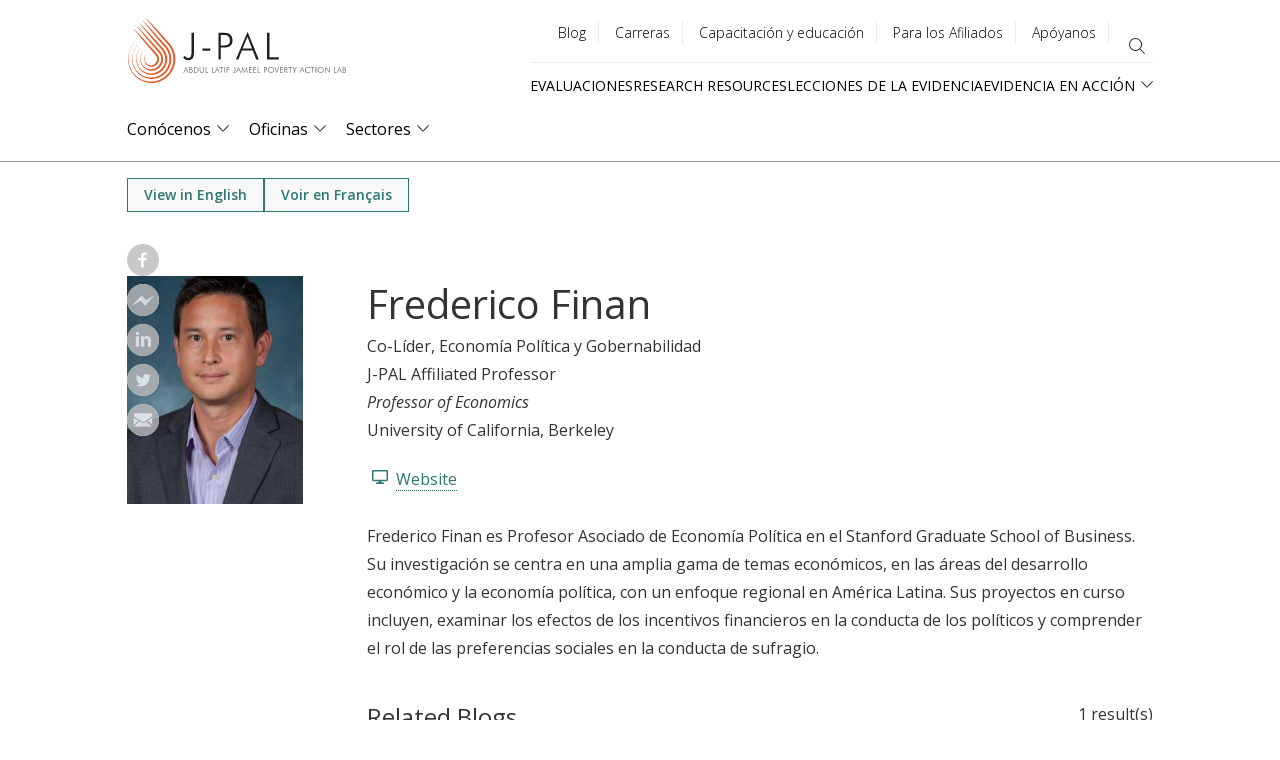

--- FILE ---
content_type: text/html; charset=UTF-8
request_url: https://www.povertyactionlab.org/es/person/finan
body_size: 22162
content:
<!DOCTYPE html>
<html lang="es" dir="ltr" prefix="content: http://purl.org/rss/1.0/modules/content/  dc: http://purl.org/dc/terms/  foaf: http://xmlns.com/foaf/0.1/  og: http://ogp.me/ns#  rdfs: http://www.w3.org/2000/01/rdf-schema#  schema: http://schema.org/  sioc: http://rdfs.org/sioc/ns#  sioct: http://rdfs.org/sioc/types#  skos: http://www.w3.org/2004/02/skos/core#  xsd: http://www.w3.org/2001/XMLSchema# ">
  <head>
    <meta charset="utf-8" />
<style>#block-jpal-cheeseburgermenu, #block-jpal-cheeseburgermenutrigger {--cheese-aside-bg-color: rgba( 36, 148, 219, 1);--cheese-aside-text-color: rgba( 255, 255, 255, 1);--cheese-main-bg-color: rgba( 255, 255, 255, 1);--cheese-main-text-color: rgba( 0, 0, 0, 1);--cheese-trigger-color: rgba( 7, 35, 176, 1);--cheese-trigger-bg-color: rgba( 67, 222, 249, 1);--cheese-scrollbar-color: rgba( 180, 245, 253, 1);}</style>
<meta name="description" content="Frederico Finan es Profesor Asociado de Economía Política en el Stanford Graduate School of Business. Su investigación se centra en una amplia gama de temas económicos, en las áreas del desarrollo económico y la economía política." />
<link rel="canonical" href="https://www.povertyactionlab.org/es/person/finan" />
<meta property="og:site_name" content="The Abdul Latif Jameel Poverty Action Lab (J-PAL)" />
<meta property="og:url" content="https://www.povertyactionlab.org/es/person/finan" />
<meta property="og:title" content="Frederico Finan" />
<meta property="og:description" content="Frederico Finan es Profesor Asociado de Economía Política en el Stanford Graduate School of Business. Su investigación se centra en una amplia gama de temas económicos, en las áreas del desarrollo económico y la economía política." />
<meta property="og:image" content="https://www.povertyactionlab.org/media/image/fred-finan02jpg" />
<meta name="twitter:card" content="summary_large_image" />
<meta name="twitter:site" content="@jpal" />
<meta name="twitter:description" content="Frederico Finan es Profesor Asociado de Economía Política en el Stanford Graduate School of Business. Su investigación se centra en una amplia gama de temas económicos, en las áreas del desarrollo económico y la economía política." />
<meta name="twitter:title" content="Frederico Finan | The Abdul Latif Jameel Poverty Action Lab" />
<meta name="twitter:site:id" content="361486440" />
<meta name="twitter:url" content="https://www.povertyactionlab.org/es/person/finan" />
<meta name="twitter:image" content="https://www.povertyactionlab.org/sites/default/files/styles/large/public/Fred%20Finan_02.jpg?itok=hc07fQp-" />
<meta name="Generator" content="Drupal 10 (https://www.drupal.org)" />
<meta name="MobileOptimized" content="width" />
<meta name="HandheldFriendly" content="true" />
<meta name="viewport" content="width=device-width, initial-scale=1.0" />
<link rel="icon" href="/themes/custom/jpal/favicon.ico" type="image/vnd.microsoft.icon" />
<link rel="alternate" hreflang="en" href="https://www.povertyactionlab.org/person/finan" />
<link rel="alternate" hreflang="fr" href="https://www.povertyactionlab.org/fr/person/finan" />
<link rel="alternate" hreflang="es" href="https://www.povertyactionlab.org/es/person/finan" />

    <title>Frederico Finan | The Abdul Latif Jameel Poverty Action Lab</title>
    <link rel="stylesheet" media="all" href="/sites/default/files/css/css_U_UEsNsBTZiY1Pq22Ew6qCARCxpZGKuBWlSp47FKkXo.css?delta=0&amp;language=es&amp;theme=jpal&amp;include=[base64]" />
<link rel="stylesheet" media="all" href="/sites/default/files/css/css_9r-PiE2QQCwIO7COi6bx0y_x_kgKL_IjfXzLgBhAkNA.css?delta=1&amp;language=es&amp;theme=jpal&amp;include=[base64]" />

    <script type="application/json" data-drupal-selector="drupal-settings-json">{"path":{"baseUrl":"\/","pathPrefix":"es\/","currentPath":"node\/145","currentPathIsAdmin":false,"isFront":false,"currentLanguage":"es","themeUrl":"themes\/custom\/jpal"},"pluralDelimiter":"\u0003","suppressDeprecationErrors":true,"gtag":{"tagId":"","consentMode":false,"otherIds":[],"events":[],"additionalConfigInfo":[]},"ajaxPageState":{"libraries":"[base64]","theme":"jpal","theme_token":null},"ajaxTrustedUrl":{"\/es\/search":true},"gtm":{"tagId":null,"settings":{"data_layer":"dataLayer","include_environment":false},"tagIds":["GTM-K93866P"]},"back_to_top":{"back_to_top_button_trigger":100,"back_to_top_speed":1200,"back_to_top_prevent_on_mobile":false,"back_to_top_prevent_in_admin":true,"back_to_top_button_type":"image","back_to_top_button_text":"Back to top"},"ckeditorheight":{"offset":1,"line_height":1.5,"unit":"em","disable_autogrow":null},"colorbox":{"transition":"elastic","speed":350,"opacity":0.6,"slideshow":false,"slideshowAuto":true,"slideshowSpeed":2500,"slideshowStart":"start slideshow","slideshowStop":"stop slideshow","current":"{current} of {total}","previous":"\u00ab Prev","next":"Next \u00bb","close":"Close","overlayClose":true,"returnFocus":true,"maxWidth":"80%","maxHeight":"80%","initialWidth":"300","initialHeight":"250","fixed":true,"scrolling":true,"mobiledetect":false,"mobiledevicewidth":"480px"},"dataLayer":{"defaultLang":"en","languages":{"en":{"id":"en","name":"Ingl\u00e9s","direction":"ltr","weight":0},"fr":{"id":"fr","name":"Franc\u00e9s","direction":"ltr","weight":1},"es":{"id":"es","name":"Spanish","direction":"ltr","weight":2},"ar":{"id":"ar","name":"Arabic","direction":"rtl","weight":3},"id":{"id":"id","name":"Indonesian","direction":"ltr","weight":4},"pt-br":{"id":"pt-br","name":"Portuguese, Brazil","direction":"ltr","weight":5}}},"widthBreakpoint":1,"field_group":{"html_element":{"mode":"full","context":"view","settings":{"classes":"person-full-links","id":"","element":"div","show_label":false,"label_element":"h3","attributes":"","effect":"none","speed":"fast"}}},"social_media":{"application_id":"Your Application ID"},"langcode":"es","user":{"uid":0,"permissionsHash":"c16a756118b4c6c4b0dfdc4c8da75aa8bf5904f46b83aea1bfccbaab9625754c"}}</script>
<script src="/sites/default/files/js/js_DWaYv3LnYWmsjaRwmYO2PN88WuEomA279HVe6gFOouo.js?scope=header&amp;delta=0&amp;language=es&amp;theme=jpal&amp;include=[base64]"></script>
<script src="/modules/contrib/google_tag/js/gtag.js?t9hd97"></script>
<script src="/modules/contrib/google_tag/js/gtm.js?t9hd97"></script>

    <meta name="cf-2fa-verify" content="5cf71e92848c543">
  </head>
  <body class="path-node page-node-type-person">
        <a href="#main-content" class="visually-hidden focusable skip-link">
      Skip to main content
    </a>
    <noscript><iframe src="https://www.googletagmanager.com/ns.html?id=GTM-K93866P"
                  height="0" width="0" style="display:none;visibility:hidden"></iframe></noscript>

      <div class="dialog-off-canvas-main-canvas" data-off-canvas-main-canvas>
    



<div class="layout-container">
      <header role="banner">
        <div class="region region-header">
    <div id="block-jpal-branding" class="block block-system block-system-branding-block">
  
    
        <a href="/es" title="J-PAL" class="site-logo">
      <span class="logo-desktop"><img src="/themes/custom/jpal/logo.svg" alt="J-PAL" /></span>
      <span class="logo-mobile"><img src="/themes/custom/jpal/logo-mobile.svg" alt="J-PAL" /></span>
    </a>
        <div class="site-name">
      <a href="/es" title="Portada" rel="home">The Abdul Latif Jameel Poverty Action Lab</a>
    </div>
    </div>
<div style="display: none;" class="block-cheeseburgermenu-container block-cheeseburgermenu-container--with-navigation block block-cheeseburger-menu" id="block-jpal-cheeseburgermenu">
  
    
      <div class="cheeseburger-menu__side-trigger" data-cheeseburger-close="true"><?xml version="1.0" encoding="utf-8"?>
<!-- Generator: Adobe Illustrator 19.1.0, SVG Export Plug-In . SVG Version: 6.00 Build 0)  -->
<svg version="1.1" xmlns="http://www.w3.org/2000/svg" xmlns:xlink="http://www.w3.org/1999/xlink" x="0px" y="0px" width="24px"
	 height="24px" viewBox="0 0 24 24" enable-background="new 0 0 24 24" xml:space="preserve">
<g id="Bounding_Boxes">
	<path fill="none" d="M0,0h24v24H0V0z"/>
</g>
<g id="Rounded">
	<path d="M18.3,5.71L18.3,5.71c-0.39-0.39-1.02-0.39-1.41,0L12,10.59L7.11,5.7c-0.39-0.39-1.02-0.39-1.41,0l0,0
		c-0.39,0.39-0.39,1.02,0,1.41L10.59,12L5.7,16.89c-0.39,0.39-0.39,1.02,0,1.41h0c0.39,0.39,1.02,0.39,1.41,0L12,13.41l4.89,4.89
		c0.39,0.39,1.02,0.39,1.41,0l0,0c0.39-0.39,0.39-1.02,0-1.41L13.41,12l4.89-4.89C18.68,6.73,18.68,6.09,18.3,5.71z"/>
</g>
</svg>
</div>

	<div class="cheeseburger-menu__side-menu">
		      					      					      						</div>

<div class="cheeseburger-menu__main-navigation-area">
				<div  data-cheeseburger-id="menu-main" >
						<ul
				class="cheeseburger-menu__mainmenu">
															<li  class="menu-link cheeseburger-menu__item main__item cheeseburger-parent">
									<span class="cheeseburger-menu__item-label" data-cheeseburger-parent-trigger>
					<span>Conócenos</span>
				</span>
					
					<span class="cheeseburger-menu__submenu-trigger" data-cheeseburger-parent-trigger><div class="cheeseburger-menu__submenu-trigger-icon dropdown"></div></span>
			<ul class="cheeseburger-menu__submenu">
											<li  class="menu-link cheeseburger-menu__item main__item">
					<a class="cheeseburger-menu__item-label" href="/es/conocenos">
				<span>Conócenos</span>
			</a>
		
			</li>

											<li  class="menu-link cheeseburger-menu__item main__item cheeseburger-parent">
									<span class="cheeseburger-menu__item-label" data-cheeseburger-parent-trigger>
					<span>People</span>
				</span>
					
					<span class="cheeseburger-menu__submenu-trigger" data-cheeseburger-parent-trigger><div class="cheeseburger-menu__submenu-trigger-icon dropdown"></div></span>
			<ul class="cheeseburger-menu__submenu">
											<li  class="menu-link cheeseburger-menu__item main__item">
					<a class="cheeseburger-menu__item-label" href="/es/profesores-afiliados">
				<span>Profesores Afiliados</span>
			</a>
		
			</li>

											<li  class="menu-link cheeseburger-menu__item main__item">
					<a class="cheeseburger-menu__item-label" href="https://www.povertyactionlab.org/invited-researchers">
				<span>Invited Researchers</span>
			</a>
		
			</li>

											<li  class="menu-link cheeseburger-menu__item main__item">
					<a class="cheeseburger-menu__item-label" href="/es/node/8135112">
				<span>J-PAL Scholars</span>
			</a>
		
			</li>

											<li  class="menu-link cheeseburger-menu__item main__item">
					<a class="cheeseburger-menu__item-label" href="/es/directorio">
				<span>Directorio</span>
			</a>
		
			</li>

											<li  class="menu-link cheeseburger-menu__item main__item">
					<a class="cheeseburger-menu__item-label" href="/es/personas">
				<span>Personas</span>
			</a>
		
			</li>

							</ul>
			</li>

											<li  class="menu-link cheeseburger-menu__item main__item">
					<a class="cheeseburger-menu__item-label" href="/es/node/6557141">
				<span>Strengthening Our Work</span>
			</a>
		
			</li>

											<li  class="menu-link cheeseburger-menu__item main__item">
					<a class="cheeseburger-menu__item-label" href="/es/node/7821966">
				<span>Code of Conduct</span>
			</a>
		
			</li>

											<li  class="menu-link cheeseburger-menu__item main__item">
					<a class="cheeseburger-menu__item-label" href="/es/iniciativas">
				<span>Initiatives</span>
			</a>
		
			</li>

											<li  class="menu-link cheeseburger-menu__item main__item">
					<a class="cheeseburger-menu__item-label" href="/es/eventos">
				<span>Eventos</span>
			</a>
		
			</li>

											<li  class="menu-link cheeseburger-menu__item main__item">
					<a class="cheeseburger-menu__item-label" href="/es/blog">
				<span>Blog</span>
			</a>
		
			</li>

											<li  class="menu-link cheeseburger-menu__item main__item">
					<a class="cheeseburger-menu__item-label" href="/es/noticias">
				<span>Noticias</span>
			</a>
		
			</li>

											<li  class="menu-link cheeseburger-menu__item main__item">
					<a class="cheeseburger-menu__item-label" href="/es/node/7800470">
				<span>Press Room</span>
			</a>
		
			</li>

							</ul>
			</li>

											<li  class="menu-link cheeseburger-menu__item main__item cheeseburger-parent">
									<span class="cheeseburger-menu__item-label" data-cheeseburger-parent-trigger>
					<span>Oficinas</span>
				</span>
					
					<span class="cheeseburger-menu__submenu-trigger" data-cheeseburger-parent-trigger><div class="cheeseburger-menu__submenu-trigger-icon dropdown"></div></span>
			<ul class="cheeseburger-menu__submenu">
											<li  class="menu-link cheeseburger-menu__item main__item">
					<a class="cheeseburger-menu__item-label" href="/es/oficinas">
				<span>General</span>
			</a>
		
			</li>

											<li  class="menu-link cheeseburger-menu__item main__item">
					<a class="cheeseburger-menu__item-label" href="/es/taxonomy/term/352">
				<span>Global</span>
			</a>
		
			</li>

											<li  class="menu-link cheeseburger-menu__item main__item cheeseburger-parent">
									<span class="cheeseburger-menu__item-label" data-cheeseburger-parent-trigger>
					<span>Africa</span>
				</span>
					
					<span class="cheeseburger-menu__submenu-trigger" data-cheeseburger-parent-trigger><div class="cheeseburger-menu__submenu-trigger-icon dropdown"></div></span>
			<ul class="cheeseburger-menu__submenu">
											<li  class="menu-link cheeseburger-menu__item main__item">
									<span class="cheeseburger-menu__item-label">
					<span>About</span>
				</span>
					
			</li>

											<li  class="menu-link cheeseburger-menu__item main__item">
									<span class="cheeseburger-menu__item-label">
					<span>Policy</span>
				</span>
					
			</li>

											<li  class="menu-link cheeseburger-menu__item main__item">
									<span class="cheeseburger-menu__item-label">
					<span>Research</span>
				</span>
					
			</li>

											<li  class="menu-link cheeseburger-menu__item main__item">
									<span class="cheeseburger-menu__item-label">
					<span>Training</span>
				</span>
					
			</li>

							</ul>
			</li>

											<li  class="menu-link cheeseburger-menu__item main__item cheeseburger-parent">
									<span class="cheeseburger-menu__item-label" data-cheeseburger-parent-trigger>
					<span>Europe</span>
				</span>
					
					<span class="cheeseburger-menu__submenu-trigger" data-cheeseburger-parent-trigger><div class="cheeseburger-menu__submenu-trigger-icon dropdown"></div></span>
			<ul class="cheeseburger-menu__submenu">
											<li  class="menu-link cheeseburger-menu__item main__item">
									<span class="cheeseburger-menu__item-label">
					<span>About</span>
				</span>
					
			</li>

											<li  class="menu-link cheeseburger-menu__item main__item">
									<span class="cheeseburger-menu__item-label">
					<span>Research</span>
				</span>
					
			</li>

											<li  class="menu-link cheeseburger-menu__item main__item">
									<span class="cheeseburger-menu__item-label">
					<span>Policy</span>
				</span>
					
			</li>

											<li  class="menu-link cheeseburger-menu__item main__item">
									<span class="cheeseburger-menu__item-label">
					<span>Training</span>
				</span>
					
			</li>

							</ul>
			</li>

											<li  class="menu-link cheeseburger-menu__item main__item cheeseburger-parent">
									<span class="cheeseburger-menu__item-label" data-cheeseburger-parent-trigger>
					<span>Latin America and the Caribbean</span>
				</span>
					
					<span class="cheeseburger-menu__submenu-trigger" data-cheeseburger-parent-trigger><div class="cheeseburger-menu__submenu-trigger-icon dropdown"></div></span>
			<ul class="cheeseburger-menu__submenu">
											<li  class="menu-link cheeseburger-menu__item main__item">
					<a class="cheeseburger-menu__item-label" href="/%3Cno%20link%3E">
				<span>About</span>
			</a>
		
			</li>

											<li  class="menu-link cheeseburger-menu__item main__item">
					<a class="cheeseburger-menu__item-label" href="/%3Cno%20link%3E">
				<span>Research</span>
			</a>
		
			</li>

											<li  class="menu-link cheeseburger-menu__item main__item">
					<a class="cheeseburger-menu__item-label" href="/%3Cno%20link%3E">
				<span>Policy</span>
			</a>
		
			</li>

											<li  class="menu-link cheeseburger-menu__item main__item">
					<a class="cheeseburger-menu__item-label" href="/%3Cno%20link%3E">
				<span>Training</span>
			</a>
		
			</li>

											<li  class="menu-link cheeseburger-menu__item main__item">
					<a class="cheeseburger-menu__item-label" href="/%3Cno%20link%3E">
				<span>Cross-Cutting Projects</span>
			</a>
		
			</li>

							</ul>
			</li>

											<li  class="menu-link cheeseburger-menu__item main__item cheeseburger-parent">
									<span class="cheeseburger-menu__item-label" data-cheeseburger-parent-trigger>
					<span>Middle East and North Africa</span>
				</span>
					
					<span class="cheeseburger-menu__submenu-trigger" data-cheeseburger-parent-trigger><div class="cheeseburger-menu__submenu-trigger-icon dropdown"></div></span>
			<ul class="cheeseburger-menu__submenu">
											<li  class="menu-link cheeseburger-menu__item main__item">
									<span class="cheeseburger-menu__item-label">
					<span>About</span>
				</span>
					
			</li>

											<li  class="menu-link cheeseburger-menu__item main__item">
									<span class="cheeseburger-menu__item-label">
					<span>Research</span>
				</span>
					
			</li>

											<li  class="menu-link cheeseburger-menu__item main__item">
									<span class="cheeseburger-menu__item-label">
					<span>Policy</span>
				</span>
					
			</li>

											<li  class="menu-link cheeseburger-menu__item main__item">
									<span class="cheeseburger-menu__item-label">
					<span>Training</span>
				</span>
					
			</li>

							</ul>
			</li>

											<li  class="menu-link cheeseburger-menu__item main__item cheeseburger-parent">
									<span class="cheeseburger-menu__item-label" data-cheeseburger-parent-trigger>
					<span>North America</span>
				</span>
					
					<span class="cheeseburger-menu__submenu-trigger" data-cheeseburger-parent-trigger><div class="cheeseburger-menu__submenu-trigger-icon dropdown"></div></span>
			<ul class="cheeseburger-menu__submenu">
											<li  class="menu-link cheeseburger-menu__item main__item">
									<span class="cheeseburger-menu__item-label">
					<span>About</span>
				</span>
					
			</li>

											<li  class="menu-link cheeseburger-menu__item main__item">
									<span class="cheeseburger-menu__item-label">
					<span>Research</span>
				</span>
					
			</li>

											<li  class="menu-link cheeseburger-menu__item main__item">
									<span class="cheeseburger-menu__item-label">
					<span>Policy</span>
				</span>
					
			</li>

											<li  class="menu-link cheeseburger-menu__item main__item">
									<span class="cheeseburger-menu__item-label">
					<span>Training</span>
				</span>
					
			</li>

							</ul>
			</li>

											<li  class="menu-link cheeseburger-menu__item main__item cheeseburger-parent">
									<span class="cheeseburger-menu__item-label" data-cheeseburger-parent-trigger>
					<span>South Asia</span>
				</span>
					
					<span class="cheeseburger-menu__submenu-trigger" data-cheeseburger-parent-trigger><div class="cheeseburger-menu__submenu-trigger-icon dropdown"></div></span>
			<ul class="cheeseburger-menu__submenu">
											<li  class="menu-link cheeseburger-menu__item main__item">
					<a class="cheeseburger-menu__item-label" href="/%3Cnolink%3E">
				<span>About</span>
			</a>
		
			</li>

											<li  class="menu-link cheeseburger-menu__item main__item">
					<a class="cheeseburger-menu__item-label" href="/%3Cno%20link%3E">
				<span>Research</span>
			</a>
		
			</li>

											<li  class="menu-link cheeseburger-menu__item main__item">
					<a class="cheeseburger-menu__item-label" href="/%3Cno%20link%3E">
				<span>Policy</span>
			</a>
		
			</li>

											<li  class="menu-link cheeseburger-menu__item main__item">
					<a class="cheeseburger-menu__item-label" href="/%3Cno%20link%3E">
				<span>Training</span>
			</a>
		
			</li>

							</ul>
			</li>

											<li  class="menu-link cheeseburger-menu__item main__item cheeseburger-parent">
									<span class="cheeseburger-menu__item-label" data-cheeseburger-parent-trigger>
					<span>Southeast Asia</span>
				</span>
					
					<span class="cheeseburger-menu__submenu-trigger" data-cheeseburger-parent-trigger><div class="cheeseburger-menu__submenu-trigger-icon dropdown"></div></span>
			<ul class="cheeseburger-menu__submenu">
											<li  class="menu-link cheeseburger-menu__item main__item">
									<span class="cheeseburger-menu__item-label">
					<span>About</span>
				</span>
					
			</li>

											<li  class="menu-link cheeseburger-menu__item main__item">
									<span class="cheeseburger-menu__item-label">
					<span>Research</span>
				</span>
					
			</li>

											<li  class="menu-link cheeseburger-menu__item main__item">
									<span class="cheeseburger-menu__item-label">
					<span>Policy</span>
				</span>
					
			</li>

							</ul>
			</li>

							</ul>
			</li>

											<li  class="menu-link cheeseburger-menu__item main__item cheeseburger-parent">
									<span class="cheeseburger-menu__item-label" data-cheeseburger-parent-trigger>
					<span>Sectores</span>
				</span>
					
					<span class="cheeseburger-menu__submenu-trigger" data-cheeseburger-parent-trigger><div class="cheeseburger-menu__submenu-trigger-icon dropdown"></div></span>
			<ul class="cheeseburger-menu__submenu">
											<li  class="menu-link cheeseburger-menu__item main__item">
					<a class="cheeseburger-menu__item-label" href="/es/node/39">
				<span>General</span>
			</a>
		
			</li>

											<li  class="menu-link cheeseburger-menu__item main__item">
					<a class="cheeseburger-menu__item-label" href="/es/agricultura">
				<span>Agricultura</span>
			</a>
		
			</li>

											<li  class="menu-link cheeseburger-menu__item main__item">
					<a class="cheeseburger-menu__item-label" href="/es/crimen-violencia-y-conflicto">
				<span>Crimen, violencia, y conflicto</span>
			</a>
		
			</li>

											<li  class="menu-link cheeseburger-menu__item main__item">
					<a class="cheeseburger-menu__item-label" href="/es/sector/educacion">
				<span>Educación</span>
			</a>
		
			</li>

											<li  class="menu-link cheeseburger-menu__item main__item">
					<a class="cheeseburger-menu__item-label" href="/es/medio-ambiente-y-energia">
				<span>Medio Ambiente y Energía</span>
			</a>
		
			</li>

											<li  class="menu-link cheeseburger-menu__item main__item">
					<a class="cheeseburger-menu__item-label" href="/es/finanzas">
				<span>Finanzas</span>
			</a>
		
			</li>

											<li  class="menu-link cheeseburger-menu__item main__item">
					<a class="cheeseburger-menu__item-label" href="/es/taxonomy/term/394">
				<span>Empresas</span>
			</a>
		
			</li>

											<li  class="menu-link cheeseburger-menu__item main__item">
					<a class="cheeseburger-menu__item-label" href="/es/taxonomy/term/393">
				<span>Género</span>
			</a>
		
			</li>

											<li  class="menu-link cheeseburger-menu__item main__item">
					<a class="cheeseburger-menu__item-label" href="/es/salud">
				<span>Salud</span>
			</a>
		
			</li>

											<li  class="menu-link cheeseburger-menu__item main__item">
					<a class="cheeseburger-menu__item-label" href="/es/sector/mercado-laboral">
				<span>Mercado Laboral</span>
			</a>
		
			</li>

											<li  class="menu-link cheeseburger-menu__item main__item">
					<a class="cheeseburger-menu__item-label" href="/es/economia-politica-y-gobernabilidad">
				<span>Economía Política y Gobernabilidad</span>
			</a>
		
			</li>

											<li  class="menu-link cheeseburger-menu__item main__item">
					<a class="cheeseburger-menu__item-label" href="/es/sector/proteccion-social">
				<span>Protección Social</span>
			</a>
		
			</li>

							</ul>
			</li>

							</ul>
		</div>
			<div  data-cheeseburger-id="menu-quick-links" >
						<ul
				class="cheeseburger-menu__mainmenu">
															<li  class="menu-link cheeseburger-menu__item quick-links__item">
					<a class="cheeseburger-menu__item-label" href="/es/evaluaciones">
				<span>Evaluaciones</span>
			</a>
		
			</li>

											<li  class="menu-link cheeseburger-menu__item quick-links__item cheeseburger-parent">
									<span class="cheeseburger-menu__item-label" data-cheeseburger-parent-trigger>
					<span>Research Resources</span>
				</span>
					
					<span class="cheeseburger-menu__submenu-trigger" data-cheeseburger-parent-trigger><div class="cheeseburger-menu__submenu-trigger-icon dropdown"></div></span>
			<ul class="cheeseburger-menu__submenu">
											<li  class="menu-link cheeseburger-menu__item quick-links__item">
									<span class="cheeseburger-menu__item-label">
					<span>About Us</span>
				</span>
					
			</li>

											<li  class="menu-link cheeseburger-menu__item quick-links__item">
									<span class="cheeseburger-menu__item-label">
					<span>Our Work</span>
				</span>
					
			</li>

											<li  class="menu-link cheeseburger-menu__item quick-links__item">
									<span class="cheeseburger-menu__item-label">
					<span>Join ASPIRE</span>
				</span>
					
			</li>

											<li  class="menu-link cheeseburger-menu__item quick-links__item">
									<span class="cheeseburger-menu__item-label">
					<span>Newsroom</span>
				</span>
					
			</li>

							</ul>
			</li>

											<li  class="menu-link cheeseburger-menu__item quick-links__item">
					<a class="cheeseburger-menu__item-label" href="/es/lecciones-de-la-evidencia">
				<span>Lecciones de la Evidencia</span>
			</a>
		
			</li>

											<li  class="menu-link cheeseburger-menu__item quick-links__item cheeseburger-parent">
									<span class="cheeseburger-menu__item-label" data-cheeseburger-parent-trigger>
					<span>Evidencia en Acción</span>
				</span>
					
					<span class="cheeseburger-menu__submenu-trigger" data-cheeseburger-parent-trigger><div class="cheeseburger-menu__submenu-trigger-icon dropdown"></div></span>
			<ul class="cheeseburger-menu__submenu">
											<li  class="menu-link cheeseburger-menu__item quick-links__item">
					<a class="cheeseburger-menu__item-label" href="/es/evidencia-en-accion">
				<span>Pathways and Case Studies</span>
			</a>
		
			</li>

											<li  class="menu-link cheeseburger-menu__item quick-links__item">
					<a class="cheeseburger-menu__item-label" href="/es/node/8136871">
				<span>The Evidence Effect</span>
			</a>
		
			</li>

							</ul>
			</li>

							</ul>
		</div>
			<div  data-cheeseburger-id="menu-utility-menu" >
						<ul
				class="cheeseburger-menu__mainmenu">
															<li  class="menu-link cheeseburger-menu__item utility-menu__item">
					<a class="cheeseburger-menu__item-label" href="/es/blog">
				<span>Blog</span>
			</a>
		
			</li>

											<li  class="menu-link cheeseburger-menu__item utility-menu__item">
					<a class="cheeseburger-menu__item-label" href="/es/node/35">
				<span>Carreras</span>
			</a>
		
			</li>

											<li  class="menu-link cheeseburger-menu__item utility-menu__item">
					<a class="cheeseburger-menu__item-label" href="/es/node/8136232">
				<span>Capacitación y educación</span>
			</a>
		
			</li>

											<li  class="menu-link cheeseburger-menu__item utility-menu__item">
					<a class="cheeseburger-menu__item-label" href="/es/node/4486">
				<span>Para los Afiliados</span>
			</a>
		
			</li>

											<li  class="menu-link cheeseburger-menu__item utility-menu__item">
					<a class="cheeseburger-menu__item-label" href="/es/node/7801045">
				<span>Apóyanos</span>
			</a>
		
			</li>

							</ul>
		</div>
	</div>


  </div>
<div id="block-jpal-cheeseburgermenutrigger" class="block block-cheeseburger-menu block-cheeseburger-menu-trigger">
  
    
      <div class="block-cheeseburgermenu__trigger-element" data-cheeseburger-id="block-jpal-cheeseburgermenu">
    <span></span>
    <span></span>
    <span></span>
</div>

  </div>
<nav role="navigation" aria-labelledby="block-utilitymenu-menu" id="block-utilitymenu" class="block block-menu navigation menu--utility-menu">
            
  <h2 class="visually-hidden" id="block-utilitymenu-menu">Utility menu</h2>
  

        
              <ul class="menu">
                    <li class="menu-item">
        <a href="/es/blog" data-drupal-link-system-path="node/34">Blog</a>
              </li>
                <li class="menu-item">
        <a href="/es/node/35" data-drupal-link-system-path="node/35">Carreras</a>
              </li>
                <li class="menu-item">
        <a href="/es/node/8136232" data-drupal-link-system-path="node/8136232">Capacitación y educación</a>
              </li>
                <li class="menu-item">
        <a href="/es/node/4486" data-drupal-link-system-path="node/4486">Para los Afiliados</a>
              </li>
                <li class="menu-item">
        <a href="/es/node/7801045" data-drupal-link-system-path="node/7801045">Apóyanos</a>
              </li>
        </ul>
  


  </nav>
<div class="views-exposed-form bef-exposed-form block block-views block-views-exposed-filter-blocksitewide-search-page-sitewide-search" data-drupal-selector="views-exposed-form-sitewide-search-page-sitewide-search" id="block-exposed-form-page-sitewide-search">
  
    
      <button class="search-toggle" type="button" aria-expanded="false" aria-label="search"></button>
    <form action="/es/search" method="get" id="views-exposed-form-sitewide-search-page-sitewide-search" accept-charset="UTF-8">
  <div class="form--inline clearfix">
  <div class="js-form-item form-item js-form-type-textfield form-type-textfield js-form-item-search-api-fulltext form-item-search-api-fulltext">
      <label for="edit-search-api-fulltext">Search</label>
        <input data-drupal-selector="edit-search-api-fulltext" type="text" id="edit-search-api-fulltext" name="search_api_fulltext" value="" size="30" maxlength="128" class="form-text" />

        </div>
<div class="js-form-item form-item js-form-type-select form-type-select js-form-item-type form-item-type">
      
        <select data-drupal-selector="edit-type" id="edit-type" name="type" class="form-select"><option value="All" selected="selected">- Cualquiera -</option><option value="blog">Blog</option><option value="case_study">Case study</option><option value="evaluation">Evaluation</option><option value="event">Event</option><option value="initiative">Initiative</option><option value="initiative_subpage">Initiative projects and documents</option><option value="job">Job</option><option value="jpal_updates">J-PAL Updates</option><option value="landing_page">Landing page</option><option value="page">Basic page</option><option value="person">Person</option><option value="policy_insight">Policy insight</option><option value="policy_insight_sector_page">Policy insight sector page</option><option value="research_resource">Research resource</option></select>
        </div>
<div data-drupal-selector="edit-actions" class="form-actions js-form-wrapper form-wrapper" id="edit-actions"><input data-drupal-selector="edit-submit-sitewide-search" type="submit" id="edit-submit-sitewide-search" value="Search" class="button js-form-submit form-submit" />
</div>

</div>

</form>

  </div>
<nav role="navigation" aria-labelledby="block-quicklinks-menu" id="block-quicklinks" class="block block-menu navigation menu--quick-links">
            
  <h2 class="visually-hidden" id="block-quicklinks-menu">Quick links</h2>
  

        
              <ul class="menu">
                    <li class="menu-item">
        <a href="/es/evaluaciones" data-drupal-link-system-path="node/27">Evaluaciones</a>
              </li>
                <li class="menu-item">
        <a href="/es/recursos-de-investigacion" data-drupal-link-system-path="node/26">Research Resources</a>
              </li>
                <li class="menu-item">
        <a href="/es/lecciones-de-la-evidencia" data-drupal-link-system-path="node/30">Lecciones de la Evidencia</a>
              </li>
                <li class="menu-item menu-item--expanded">
        <span>Evidencia en Acción</span>
                                <ul class="menu">
                    <li class="menu-item">
        <a href="/es/evidencia-en-accion" data-drupal-link-system-path="node/29">Pathways and Case Studies</a>
              </li>
                <li class="menu-item">
        <a href="/es/node/8136871" data-drupal-link-system-path="node/8136871">The Evidence Effect</a>
              </li>
        </ul>
  
              </li>
        </ul>
  


  </nav>
<div id="block-mainnavigation-2" class="block block-menu-item-fields block-menu-item-fieldsmain">
  
    
      
              <ul class="menu-level-0">
              <li>
                  <div>
  
  
            <div class="field field--name-link field--type-link field--label-hidden field__item"><a href="/es/conocenos" data-drupal-link-system-path="node/43">Conócenos</a></div>
      
            <div class="clearfix text-formatted field field--name-field-description-long field--type-text-long field--label-hidden field__item"><p>El Abdul Latif Jameel Poverty Action Lab (J-PAL) es un centro de investigación global que trabaja para reducir la pobreza, asegurando que la política pública esté informada por evidencia. Nuestra red académica está conformada por más de 1,100 investigadoras e investigadores de universidades de todo el mundo. J-PAL realiza evaluaciones de impacto aleatorizadas para responder preguntas críticas en la lucha contra la pobreza.</p></div>
      
</div>

                                        <div class="menu-level-1-wrapper">
      <ul class="menu-level-1">
              <li>
                  <div>
  
  
            <div class="field field--name-link field--type-link field--label-hidden field__item"><a href="/es/conocenos" data-drupal-link-system-path="node/43">Conócenos</a></div>
      
            <div class="clearfix text-formatted field field--name-field-description-long field--type-text-long field--label-hidden field__item"><p>El Abdul Latif Jameel Poverty Action Lab (J-PAL) es un centro de investigación global que trabaja para reducir la pobreza, asegurando que la política pública esté informada por evidencia. Nuestra red académica está conformada por más de 1,100 investigadoras e investigadores de universidades de todo el mundo. J-PAL realiza evaluaciones de impacto aleatorizadas para responder preguntas críticas en la lucha contra la pobreza.</p></div>
      
</div>

                      </li>
          <li>
                  <div>
  
  
            <div class="field field--name-link field--type-link field--label-hidden field__item"><button type="button">People</button></div>
      
</div>

                                        <div class="menu-level-2-wrapper">
      <ul class="menu-level-2">
              <li>
                  <div>
  
  
            <div class="field field--name-link field--type-link field--label-hidden field__item"><a href="/es/profesores-afiliados" data-drupal-link-system-path="node/42">Profesores Afiliados</a></div>
      
            <div class="clearfix text-formatted field field--name-field-description-long field--type-text-long field--label-hidden field__item"><p>Nuestra red de afiliados&nbsp;está basada en más de 130 universidades&nbsp;y realizan evaluaciones aleatorizadas en todo el mundo para diseñar, evaluar y mejorar programas sociales y políticas públicas destinadas a reducir la pobreza. Los miembros de la red académica establecen sus propias agendas de investigación, recaudan fondos para respaldar sus evaluaciones, y trabajan con el personal de J-PAL en investigación, divulgación de políticas y capacitación.</p></div>
      
</div>

                      </li>
          <li>
                  <div>
  
  
            <div class="field field--name-link field--type-link field--label-hidden field__item"><a href="https://www.povertyactionlab.org/invited-researchers" title="Invited Researchers">Invited Researchers</a></div>
      
</div>

                      </li>
          <li>
                  <div>
  
  
            <div class="field field--name-link field--type-link field--label-hidden field__item"><a href="/es/node/8135112" data-drupal-link-system-path="node/8135112">J-PAL Scholars</a></div>
      
</div>

                      </li>
          <li>
                  <div>
  
  
            <div class="field field--name-link field--type-link field--label-hidden field__item"><a href="/es/directorio" data-drupal-link-system-path="node/40">Directorio</a></div>
      
            <div class="clearfix text-formatted field field--name-field-description-long field--type-text-long field--label-hidden field__item">Nuestro Directorio brinda apoyo estratégico y guía la expansión de las actividades de Investigación, Capacitación y Políticas Públicas.</div>
      
</div>

                      </li>
          <li>
                  <div>
  
  
            <div class="field field--name-link field--type-link field--label-hidden field__item"><a href="/es/personas" data-drupal-link-system-path="node/395951">Personas</a></div>
      
</div>

                      </li>
              </ul>
      </div>
      
              </li>
          <li>
                  <div>
  
  
            <div class="field field--name-link field--type-link field--label-hidden field__item"><a href="/es/node/6557141" data-drupal-link-system-path="node/6557141">Strengthening Our Work</a></div>
      
            <div class="clearfix text-formatted field field--name-field-description-long field--type-text-long field--label-hidden field__item"><p>Our research, policy, and training work is fundamentally better when it is informed by a broad range of perspectives.</p>
</div>
      
</div>

                      </li>
          <li>
                  <div>
  
  
            <div class="field field--name-link field--type-link field--label-hidden field__item"><a href="/es/node/7821966" title="Code of Conduct for the J-PAL Community" data-drupal-link-system-path="node/7821966">Code of Conduct</a></div>
      
</div>

                      </li>
          <li>
                  <div>
  
  
            <div class="field field--name-link field--type-link field--label-hidden field__item"><a href="/es/iniciativas" title="J-PAL initiatives concentrate funding and other resources around priority topics for which rigorous policy-relevant research is urgently needed." data-drupal-link-system-path="node/37">Initiatives</a></div>
      
            <div class="clearfix text-formatted field field--name-field-description-long field--type-text-long field--label-hidden field__item">J-PAL initiatives concentrate funding and other resources around priority topics for which rigorous policy-relevant research is urgently needed.</div>
      
</div>

                      </li>
          <li>
                  <div>
  
  
            <div class="field field--name-link field--type-link field--label-hidden field__item"><a href="/es/eventos" data-drupal-link-system-path="node/33">Eventos</a></div>
      
            <div class="clearfix text-formatted field field--name-field-description-long field--type-text-long field--label-hidden field__item">El equipo de J-PAL está continuamente organizando distintos tipos de eventos, tales como conferencias, seminarios, webinars y cursos para académicos, miembros de instituciones gubernamentales y no gubernamentales, entre otros.</div>
      
</div>

                      </li>
          <li>
                  <div>
  
  
            <div class="field field--name-link field--type-link field--label-hidden field__item"><a href="/es/blog" data-drupal-link-system-path="node/34">Blog</a></div>
      
            <div class="clearfix text-formatted field field--name-field-description-long field--type-text-long field--label-hidden field__item">Noticias, ideas y análisis del personal de J-PAL y profesores afiliados.</div>
      
</div>

                      </li>
          <li>
                  <div>
  
  
            <div class="field field--name-link field--type-link field--label-hidden field__item"><a href="/es/noticias" data-drupal-link-system-path="node/32">Noticias</a></div>
      
            <div class="clearfix text-formatted field field--name-field-description-long field--type-text-long field--label-hidden field__item">Gran parte de nuestros esfuerzos, resultados y logros son frecuentemente publicados en variados lugares del mundo en blogs, prensa escrita, podcasts y contenido en línea, entre otros.</div>
      
</div>

                      </li>
          <li>
                  <div>
  
  
            <div class="field field--name-link field--type-link field--label-hidden field__item"><a href="/es/node/7800470" data-drupal-link-system-path="node/7800470">Press Room</a></div>
      
            <div class="clearfix text-formatted field field--name-field-description-long field--type-text-long field--label-hidden field__item">Based at leading universities around the world, our experts are economists who use randomized evaluations to answer critical questions in the fight against poverty. Connect with us for all media inquiries and we'll help you find the right person to shed insight on your story.</div>
      
</div>

                      </li>
              </ul>
      </div>
      
              </li>
          <li>
                  <div>
  
  
            <div class="field field--name-link field--type-link field--label-hidden field__item"><a href="/es/oficinas" data-drupal-link-system-path="node/5120">Oficinas</a></div>
      
            <div class="clearfix text-formatted field field--name-field-description-long field--type-text-long field--label-hidden field__item">Nuestra oficina global está ubicada en el Departamento de Economía en el Instituto Tecnológico de Massachusetts (MIT) y nuestras oficinas regionales independientes se encuentran en importantes universidades de África, Europa, Latinoamérica y el Caribe, el Oriente Medio y África del Norte, Norteamérica, el Sur de asia y el Sudeste Asiático.</div>
      
</div>

                                        <div class="menu-level-1-wrapper">
      <ul class="menu-level-1">
              <li>
                  <div>
  
  
            <div class="field field--name-link field--type-link field--label-hidden field__item"><a href="/es/oficinas" data-drupal-link-system-path="node/5120">General</a></div>
      
            <div class="clearfix text-formatted field field--name-field-description-long field--type-text-long field--label-hidden field__item">Nuestra oficina global está ubicada en el Departamento de Economía en el Instituto Tecnológico de Massachusetts (MIT) y nuestras oficinas regionales independientes se encuentran en importantes universidades de África, Europa, Latinoamérica y el Caribe, el Oriente Medio y África del Norte, Norteamérica, el Sur de asia y el Sudeste Asiático.</div>
      
</div>

                      </li>
          <li>
                  <div>
  
  
            <div class="field field--name-link field--type-link field--label-hidden field__item"><a href="/es/taxonomy/term/352" data-drupal-link-system-path="taxonomy/term/352">Global</a></div>
      
            <div class="clearfix text-formatted field field--name-field-description-long field--type-text-long field--label-hidden field__item">Oficinas Nuestra oficina global está ubicada en el Departamento de Economía en el Instituto Tecnológico de Massachusetts (MIT) y nuestras oficinas regionales independientes se encuentran en importantes universidades de África, Europa, Latinoamérica y el Caribe, Norteamérica, el Sur de asia y el Sudeste Asiático.</div>
      
</div>

                      </li>
          <li>
                  <div>
  
  
            <div class="field field--name-link field--type-link field--label-hidden field__item"><a href="/es/node/8137496" data-drupal-link-system-path="node/8137496">Africa</a></div>
      
</div>

                      </li>
          <li>
                  <div>
  
  
            <div class="field field--name-link field--type-link field--label-hidden field__item"><a href="/es/node/8137389" data-drupal-link-system-path="node/8137389">Europe</a></div>
      
</div>

                      </li>
          <li>
                  <div>
  
  
            <div class="field field--name-link field--type-link field--label-hidden field__item"><a href="/es/node/8137499" data-drupal-link-system-path="node/8137499">Latin America and the Caribbean</a></div>
      
</div>

                      </li>
          <li>
                  <div>
  
  
            <div class="field field--name-link field--type-link field--label-hidden field__item"><a href="/es/node/8137455" data-drupal-link-system-path="node/8137455">Middle East and North Africa</a></div>
      
</div>

                      </li>
          <li>
                  <div>
  
  
            <div class="field field--name-link field--type-link field--label-hidden field__item"><a href="/es/node/8137481" data-drupal-link-system-path="node/8137481">North America</a></div>
      
</div>

                      </li>
          <li>
                  <div>
  
  
            <div class="field field--name-link field--type-link field--label-hidden field__item"><a href="/es/node/8137315" data-drupal-link-system-path="node/8137315">South Asia</a></div>
      
</div>

                      </li>
          <li>
                  <div>
  
  
            <div class="field field--name-link field--type-link field--label-hidden field__item"><a href="/es/node/8137454" data-drupal-link-system-path="node/8137454">Southeast Asia</a></div>
      
</div>

                      </li>
              </ul>
      </div>
      
              </li>
          <li>
                  <div>
  
  
            <div class="field field--name-link field--type-link field--label-hidden field__item"><a href="/es/node/39" data-drupal-link-system-path="node/39">Sectores</a></div>
      
            <div class="clearfix text-formatted field field--name-field-description-long field--type-text-long field--label-hidden field__item">Liderados por los profesores afiliados, los sectores de J-PAL guían la investigación y el trabajo de políticas públicas conduciendo revisiones de literatura; manejando iniciativas de investigación de los afiliados que promueven las evaluaciones rigurosas en intervenciones innovadoras; resumiendo descubrimientos y lecciones de las evaluaciones aleatorizadas; y produciendo análisis de costo-efectividad para ayudar a informar los debates de políticas públicas.</div>
      
</div>

                                        <div class="menu-level-1-wrapper">
      <ul class="menu-level-1">
              <li>
                  <div>
  
  
            <div class="field field--name-link field--type-link field--label-hidden field__item"><a href="/es/node/39" data-drupal-link-system-path="node/39">General</a></div>
      
            <div class="clearfix text-formatted field field--name-field-description-long field--type-text-long field--label-hidden field__item">Liderados por los profesores afiliados, los sectores de J-PAL guían la investigación y el trabajo de políticas públicas conduciendo revisiones de literatura; manejando iniciativas de investigación de los afiliados que promueven las evaluaciones rigurosas en intervenciones innovadoras; resumiendo descubrimientos y lecciones de las evaluaciones aleatorizadas; y produciendo análisis de costo-efectividad para ayudar a informar los debates de políticas públicas.</div>
      
</div>

                      </li>
          <li>
                  <div>
  
  
            <div class="field field--name-link field--type-link field--label-hidden field__item"><a href="/es/agricultura" data-drupal-link-system-path="taxonomy/term/386">Agricultura</a></div>
      
            <div class="clearfix text-formatted field field--name-field-description-long field--type-text-long field--label-hidden field__item">¿Cómo podemos fomentar la adopción de buenas prácticas agropecuarias entre pequeños agricultores, y mejorar el rendimiento y rentabilidad de sus cosechas?</div>
      
</div>

                      </li>
          <li>
                  <div>
  
  
            <div class="field field--name-link field--type-link field--label-hidden field__item"><a href="/es/crimen-violencia-y-conflicto" data-drupal-link-system-path="taxonomy/term/392">Crimen, violencia, y conflicto</a></div>
      
            <div class="clearfix text-formatted field field--name-field-description-long field--type-text-long field--label-hidden field__item">¿Cómo podemos prevenir y reducir el crimen y la violencia de una forma más humana y más costo-efectiva?</div>
      
</div>

                      </li>
          <li>
                  <div>
  
  
            <div class="field field--name-link field--type-link field--label-hidden field__item"><a href="/es/sector/educacion" data-drupal-link-system-path="taxonomy/term/385">Educación</a></div>
      
            <div class="clearfix text-formatted field field--name-field-description-long field--type-text-long field--label-hidden field__item">¿Cómo podemos hacer que los estudiantes reciban educación de alta calidad que los ayude a ellos, a sus familias y a sus comunidades?</div>
      
</div>

                      </li>
          <li>
                  <div>
  
  
            <div class="field field--name-link field--type-link field--label-hidden field__item"><a href="/es/medio-ambiente-y-energia" data-drupal-link-system-path="taxonomy/term/390">Medio Ambiente y Energía</a></div>
      
            <div class="clearfix text-formatted field field--name-field-description-long field--type-text-long field--label-hidden field__item">¿Cómo podemos aumentar el acceso a la energía, reducir la polución, y mitigar y enfrentar el cambio climático?</div>
      
</div>

                      </li>
          <li>
                  <div>
  
  
            <div class="field field--name-link field--type-link field--label-hidden field__item"><a href="/es/finanzas" data-drupal-link-system-path="taxonomy/term/388">Finanzas</a></div>
      
            <div class="clearfix text-formatted field field--name-field-description-long field--type-text-long field--label-hidden field__item">¿Cómo hacer que los servicios y productos financieros sean más asequibles, accesibles y adecuados para hogares y negocios desfavorecidos?</div>
      
</div>

                      </li>
          <li>
                  <div>
  
  
            <div class="field field--name-link field--type-link field--label-hidden field__item"><a href="/es/taxonomy/term/394" data-drupal-link-system-path="taxonomy/term/394">Empresas</a></div>
      
            <div class="clearfix text-formatted field field--name-field-description-long field--type-text-long field--label-hidden field__item">¿Cómo las políticas públicas afectan las brechas de productividad de empresas del sector privado entre los países de ingresos altos y bajos? ¿Cómo las políticas propias de las empresas impactan el crecimiento económico y el bienestar de los trabajadores?</div>
      
</div>

                      </li>
          <li>
                  <div>
  
  
            <div class="field field--name-link field--type-link field--label-hidden field__item"><a href="/es/taxonomy/term/393" data-drupal-link-system-path="taxonomy/term/393">Género</a></div>
      
            <div class="clearfix text-formatted field field--name-field-description-long field--type-text-long field--label-hidden field__item">¿Cómo podemos reducir la brecha de género y asegurar que los programas sociales sean sensibles a las dinámicas de género existentes?</div>
      
</div>

                      </li>
          <li>
                  <div>
  
  
            <div class="field field--name-link field--type-link field--label-hidden field__item"><a href="/es/salud" data-drupal-link-system-path="taxonomy/term/387">Salud</a></div>
      
            <div class="clearfix text-formatted field field--name-field-description-long field--type-text-long field--label-hidden field__item">¿Cómo podemos aumentar el acceso a la energía, reducir la polución, y mitigar y enfrentar el cambio climático?</div>
      
</div>

                      </li>
          <li>
                  <div>
  
  
            <div class="field field--name-link field--type-link field--label-hidden field__item"><a href="/es/sector/mercado-laboral" data-drupal-link-system-path="taxonomy/term/391">Mercado Laboral</a></div>
      
            <div class="clearfix text-formatted field field--name-field-description-long field--type-text-long field--label-hidden field__item">¿Cómo podemos ayudar a personas a encontrar trabajo y mantenerlo, especialmente para la gente joven que está entrando al mercado laboral?</div>
      
</div>

                      </li>
          <li>
                  <div>
  
  
            <div class="field field--name-link field--type-link field--label-hidden field__item"><a href="/es/economia-politica-y-gobernabilidad" data-drupal-link-system-path="taxonomy/term/389">Economía Política y Gobernabilidad</a></div>
      
            <div class="clearfix text-formatted field field--name-field-description-long field--type-text-long field--label-hidden field__item">¿Cuáles son las causas y consecuencias de la mala gobernabilidad, y cómo las políticas públicas pueden mejorar la entrega de servicios públicos?</div>
      
</div>

                      </li>
          <li>
                  <div>
  
  
            <div class="field field--name-link field--type-link field--label-hidden field__item"><a href="/es/sector/proteccion-social" title="J-PAL’s Social Protection sector focuses on identifying policies and programs in low- and middle-income countries effective at providing financial assistance to low-income families, insuring against shocks, and breaking poverty traps." data-drupal-link-system-path="taxonomy/term/2236">Protección Social</a></div>
      
            <div class="clearfix text-formatted field field--name-field-description-long field--type-text-long field--label-hidden field__item">How can we identify effective policies and programs in low- and middle-income countries that provide financial assistance to low-income families, insuring against shocks and breaking poverty traps?</div>
      
</div>

                      </li>
              </ul>
      </div>
      
              </li>
              </ul>
      


  </div>

  </div>

    </header>

    
    

    

    

    <div class="breadcrumbs-wrapper">
      
    </div>
  
      <main role="main" class="">
      
      
      <div class="layout-content">
        <a id="main-content" tabindex="-1"></a>          <div class="region region-content">
    <div id="block-translationoptionsblock" class="block block-jpal-translation block-translation-options-block">
  
    
        <div class="translation-options-container">
          <div class="top-bar">
        <div class="translation-links">
                      <a href="/person/finan?lang=en">
              View in English
            </a>
                      <a href="/fr/person/finan?lang=fr">
              Voir en Français
            </a>
                  </div>
      </div>
          </div>

  </div>
<div id="block-socialsharingblock" class="block block-social-media block-social-sharing-block">
  
    
      

<div class="social-media-sharing">
  <ul class="">
                    <li>
        <a target="_blank" class="facebook-share share" href="https://www.facebook.com/share.php?u=https://www.povertyactionlab.org/es/person/finan&amp;title=Frederico Finan" title="Facebook">
                      <img alt="Facebook" src="https://www.povertyactionlab.org//themes/custom/jpal/assets/facebook-share.svg">
                  </a>

      </li>
                <li>
        <a    target="_blank"   class="facebook-msg share"   onclick="FB.ui({method: &#039;send&#039;,link: &#039;https://www.povertyactionlab.org/es/person/finan&#039;})"
          title="Facebook messenger">
                      <img alt="Facebook messenger" src="https://www.povertyactionlab.org//themes/custom/jpal/assets/facebook-msg-share.svg">
                  </a>

      </li>
                <li>
        <a    target="_blank"   class="linkedin share"   href="http://www.linkedin.com/sharing/share-offsite/?url=https://www.povertyactionlab.org/es/person/finan"
          title="Linkedin">
                      <img alt="Linkedin" src="https://www.povertyactionlab.org//themes/custom/jpal/assets/linkedin-share.svg">
                  </a>

      </li>
                <li>
        <a    target="_blank"   class="twitter share"   href="https://twitter.com/intent/tweet?url=https://www.povertyactionlab.org/es/person/finan&amp;status=Frederico Finan+https://www.povertyactionlab.org/es/person/finan"
          title="Twitter">
                      <img alt="Twitter" src="https://www.povertyactionlab.org//themes/custom/jpal/assets/twitter-share.svg">
                  </a>

      </li>
                <li>
        <a class="email share" href="/cdn-cgi/l/email-protection#[base64]" title="Email">
                      <img alt="Email" src="https://www.povertyactionlab.org//themes/custom/jpal/assets/email-share.svg">
                  </a>

      </li>
      </ul>
</div>


  </div>
<div data-drupal-messages-fallback class="hidden"></div>
<div id="block-jpal-content" class="block block-system block-system-main-block">
  
    
         <div data-history-node-id="145" class="node node--type-person node--view-mode-full ds-1col clearfix">

  

            <div  class="person-full-title">
        
            <h1>
  Frederico Finan
</h1>

      
  
    </div>

      <div  class="person-full-image">
        
            <div class="media media--type-image media--view-mode-headshot-large ds-1col clearfix">

  

        <div  class="image-headshot-large-image">
        
              <img src="/sites/default/files/styles/hea/public/Fred%20Finan_02.jpg?itok=-E6kwiw_" width="243" height="315" alt="" loading="lazy" typeof="foaf:Image" class="image-style-hea" />



      
  
    </div>



</div>


      
  
    </div>


<div  class="person-full-group-content">
          <div  class="person-full-appointments">
        
            <div class="appointment appointment--type-board-member appointment--view-mode-j-pal-affiliated-professor ds-1col clearfix">

  

  

</div>


            <div class="appointment appointment--type-sector-chair appointment--view-mode-j-pal-affiliated-professor ds-1col clearfix">

  

        <p  class="appointment-sector-chair">
        
            <span>Co-Líder</span>, Economía Política y Gobernabilidad
      
  
    </p>



</div>


            <div class="appointment appointment--type-affiliated-professor appointment--view-mode-j-pal-affiliated-professor ds-1col clearfix">

  

  <p>J-PAL Affiliated Professor</p>      <div  class="appointment-affiliated-professor">
        
            <div class="paragraph paragraph--type-title-and-affiliation paragraph--view-mode-default ds-1col clearfix">

  

      
      <p class="title-affiliation-full-title">Professor of Economics</p>
      
  

      <p  class="title-affiliation-full-affiliation">
        
            University of California, Berkeley
      
  
    </p>



</div>


      
  
    </div>



</div>


      
  
    </div>


<div  class="person-full-links">
          <div  class="person-full-website person-info">
        
              <p>
    <a href=http://eml.berkeley.edu/~ffinan/ target="_blank">
      Website
    </a>
  </p>

      
  
    </div>

      <div  class="person-full-cv person-info">
        
            
      
  
    </div>

      <div  class="person-full-email person-info">
        
            
      
  
    </div>

      <div  class="person-full-twitter person-info">
        
            
      
  
    </div>


  </div>      <div  class="person-full-bio">
        
            Frederico Finan es Profesor Asociado de Economía Política en el Stanford Graduate School of Business.  Su investigación se centra en una amplia gama de temas económicos, en las áreas del desarrollo económico y la economía política, con un enfoque regional en América Latina.  Sus proyectos en curso incluyen, examinar los efectos de los incentivos financieros en la conducta de los políticos y comprender el rol de las preferencias sociales en la conducta de sufragio.
      
  
    </div>


  </div>
  
</div>


  </div>
<div class="views-element-container block block-views block-views-blockrelated-content-block-6" id="block-views-block-related-content-block-6">
  
    
      <div><div class="related-content view view-related-content view-id-related_content view-display-id-block_6 js-view-dom-id-9700b6e48165ff400948a797e68fc52d54fca4fb832d6539848e2ef697eea115">
  
    
      <div class="view-header">
      <h2>Related Blogs</h2><div class="total">1 result(s)</div>
    </div>
      
      <div class="view-content">
          <div class="views-row"><div class="views-field views-field-title"><span class="field-content"><a href="/blog/9-5-19/can-we-support-sme-growth-increasing-demand-their-products" hreflang="en">Can we support SME growth by increasing demand for their products?</a></span></div></div>

    </div>
  
          </div>
</div>

  </div>
<div class="views-element-container block block-views block-views-blockrelated-content-block-1" id="block-views-block-related-content-block-1">
  
    
      <div><div class="related-content view view-related-content view-id-related_content view-display-id-block_1 js-view-dom-id-c50bdb0b6c03a48ea939b8699c720a0aa62b7f7bd756159594d9cc84718e3d80">
  
    
      <div class="view-header">
      <h2>Related Evaluations</h2><div class="total">8 result(s)</div>
    </div>
      
      <div class="view-content">
          <div class="views-row"><div class="views-field views-field-title"><span class="field-content"><a href="/es/evaluation/el-rol-de-incentivos-financieros-en-el-reclutamiento-de-empleados-del-sector-publico" hreflang="es">El Rol de Incentivos Financieros en el Reclutamiento de Empleados del Sector Público</a></span></div></div>
    <div class="views-row"><div class="views-field views-field-title"><span class="field-content"><a href="/evaluation/improving-labor-courts-through-competition-mexico" hreflang="en">Improving Labor Courts through Competition in Mexico</a></span></div></div>
    <div class="views-row"><div class="views-field views-field-title"><span class="field-content"><a href="/evaluation/teacher-rotation-and-student-outcomes-experimental-evidence-uganda" hreflang="en">Teacher Rotation and Student Outcomes: Experimental Evidence from Uganda</a></span></div></div>
    <div class="views-row"><div class="views-field views-field-title"><span class="field-content"><a href="/evaluation/impact-exposing-corrupt-politicians-through-government-audits-brazil" hreflang="en">The Impact of Exposing Corrupt Politicians through Government Audits in Brazil</a></span></div></div>
    <div class="views-row"><div class="views-field views-field-title"><span class="field-content"><a href="/evaluation/leveraging-government-transfers-offer-low-risk-microcredit-dominican-republic" hreflang="en">Leveraging Government Transfers to Offer Low-Risk Microcredit in the Dominican Republic</a></span></div></div>
    <div class="views-row"><div class="views-field views-field-title"><span class="field-content"><a href="/evaluation/using-gps-enabled-cellphones-monitor-agricultural-extension-agents-paraguay" hreflang="en">Using GPS-enabled Cellphones to Monitor Agricultural Extension Agents in Paraguay</a></span></div></div>
    <div class="views-row"><div class="views-field views-field-title"><span class="field-content"><a href="/evaluation/role-conditional-cash-transfers-mitigating-income-shocks-mexico" hreflang="en">The Role of Conditional Cash Transfers in Mitigating Income Shocks in Mexico</a></span></div></div>
    <div class="views-row"><div class="views-field views-field-title"><span class="field-content"><a href="/es/evaluation/politicos-auditorias-de-corrupcion-informadas-publicamente-y-resultados-electorales-en" hreflang="es">Políticos, Auditorías de Corrupción Informadas Públicamente y Resultados Electorales en Brasil</a></span></div></div>

    </div>
  
          </div>
</div>

  </div>
<div class="views-element-container block block-views block-views-blockrelated-content-block-2" id="block-views-block-related-content-block-2">
  
    
      <div><div class="related-content view view-related-content view-id-related_content view-display-id-block_2 js-view-dom-id-fd575f5271c68f48e56edf293049ab7b9614663440ab0d62fe6123824283a2f9">
  
    
      <div class="view-header">
      <h2>Related News</h2><div class="total">2 result(s)</div>
    </div>
      
      <div class="view-content">
          <div class="views-row"><div class="views-field views-field-field-source"><div class="field-content"><a href="https://www.economist.com/blogs/democracyinamerica/2017/03/ethics-and-electorate?fsrc=rss" target="_blank">Ethics and the electorate: Conflict-of-interest allegations may not damage Donald Trump</a></div></div></div>
    <div class="views-row"><div class="views-field views-field-field-source"><div class="field-content"><a href="http://www.dailycal.org/2013/02/21/four-faculty-members-awarded-sloan-fellowships/" target="_blank">Four faculty members awarded Sloan Fellowships</a></div></div></div>

    </div>
  
          </div>
</div>

  </div>
<div class="views-element-container block block-views block-views-blockrelated-content-block-7" id="block-views-block-related-content-block-7">
  
    
      <div><div class="related-content view view-related-content view-id-related_content view-display-id-block_7 js-view-dom-id-8a49361ec46359af07f928cd852f40142aa6ba4df50843a493fd51a296a11144">
  
    
      
  
          </div>
</div>

  </div>
<div class="views-element-container block block-views block-views-blockrelated-publications-block-2" id="block-views-block-related-publications-block-2">
  
    
      <div><div class="related-content view view-related-publications view-id-related_publications view-display-id-block_2 js-view-dom-id-b41b74d1dbb5823484df353dcc7793d1f3719b55896ea18be629f53721989bfc">
  
    
      
  
          </div>
</div>

  </div>
<div class="views-element-container block block-views block-views-blockrelated-content-block-8" id="block-views-block-related-content-block-8">
  
    
      <div><div class="related-content view view-related-content view-id-related_content view-display-id-block_8 js-view-dom-id-c437bfd162d5dfd8dfc58c2a99d0f2cc1d49930ff75cf6ef105cfa89a7241772">
  
    
      
  
          </div>
</div>

  </div>

  </div>

      </div>
      
          </main>

      
      
        <section class="footer-wrapper">
              <footer role="contentinfo">
            <div class="region region-footer">
    <div id="block-footerlogoblock" class="block block-jpal-blocks block-footer-logo-block">
  
    
      <a href="/es" target="_blank">
  <svg aria-hidden="true" xmlns="http://www.w3.org/2000/svg" viewBox="0 0 127 54">
    <style>.st0{fill:#ffffff}.st1{fill:#ffffff}.st7{fill:#ffffff}.st9{fill:#ffffff}</style>
    <g id="Mobile-Header"><path class="st0" d="M18.9 35.5c-1.5 3-2.2 6.2-2.2 9.5 0 9.2 6.6 17 15.6 18.6 9.5 1.6 19.2-4.9 21.2-14.4 1.3-6.2-.3-11.6-4.4-16.4-4.5-5.2-8.8-10.5-13.3-15.7-1.5-1.8-3-3.5-4.5-5.3-.2-.2-.3-.4-.4-.6l.1-.1c.3.2.6.5.9.7 3 3.1 5.9 6.2 8.8 9.3 3.3 3.6 6.5 7.1 9.7 10.8 3.8 4.3 5.5 9.4 4.9 15.2-.4 4.6-2.3 8.6-5.6 11.9-3.4 3.4-7.5 5.5-12.4 5.9h-3c-.6-.1-1.2-.1-1.8-.2-8.1-1.3-14.8-8.1-16-16.2-.1-.6-.2-1.3-.3-1.9v-2.8c.1-.7.2-1.5.3-2.2.4-2.2 1-4.3 2.2-6.3.1.2.2.2.2.2z" transform="translate(-15 -11)"/><path class="st1" d="M140.9 50.2c-.2 0-.4-.1-.6-.1h-9V28h2v20.2h7.6v2z" transform="translate(-15 -11)"/><path d="M34.5 65.1s0-.1 0 0c1-.1 2-.1 2.9-.1v.1h-2.9z" fill="#ffffff" transform="translate(-15 -11)"/><path class="st0" d="M22.5 36.1c-1.9 2.9-2.6 6.2-2.5 9.6.2 7.5 6.2 13.9 13.6 14.7 8.2.9 15.9-5.2 16.7-13.4.5-4.5-.9-8.4-3.8-11.9L33.3 19.5c-1.5-1.8-3.1-3.6-4.6-5.4-.1-.2-.3-.3-.4-.5l.1-.1c.4.3.8.6 1.1 1 3.5 3.7 7 7.4 10.4 11.1l7.8 8.7C54.3 41.6 53 53 45 58.7c-9.4 6.9-22.9 1.3-25-10.3-.8-4.2-.2-8.2 2.1-12 .1-.2.2-.3.3-.5.1.1.1.1.1.2z" transform="translate(-15 -11)"/><path d="M105.4 50.1c3.2-7.7 6.5-15.3 9.7-23 3.1 7.7 6.2 15.3 9.3 23h-2c-.1 0-.3-.3-.4-.5-.8-2.2-1.6-4.3-2.4-6.5-.1-.4-.3-.5-.7-.5H111c-.4 0-.6.1-.8.5-.8 2.2-1.7 4.3-2.5 6.5-.2.4-.4.5-.8.5h-1.5zm9.6-18.7c-1.3 3.3-2.6 6.4-3.9 9.5h7.6c-1.2-3.2-2.4-6.3-3.7-9.5z" fill="#ffffff" transform="translate(-15 -11)"/><path class="st0" d="M26 15.9c.2.1.5.2.6.3 1.8 1.8 3.6 3.5 5.3 5.4 4.6 5 9.1 9.9 13.6 15 3.3 3.8 4.2 8.3 2.5 13-1.7 4.7-5.1 7.6-10.1 8.5-6.5 1.2-13.1-3.3-14.5-9.9-.6-3-.4-5.9.8-8.7l.3-.6.1.1c-.9 2-1.3 4.2-1.3 6.4.1 5.7 4.7 10.8 10.2 11.6 6.6.9 12.3-3.9 13.3-9.7.6-3.5-.2-6.8-2.5-9.6-4.6-5.6-9.3-11.1-14-16.6-1.4-1.6-2.8-3.2-4.1-4.9 0 0-.1-.2-.2-.3z" transform="translate(-15 -11)"/><path class="st1" d="M93 40.3v9.8h-2V28c2.4.1 4.8 0 7.1.2 2.5.3 4.3 2.2 4.5 4.8.1 1 .1 2.1-.2 3.1-.5 2.4-2.3 3.5-4.5 3.8-1.6.3-3.2.3-4.9.4zm0-1.8c1.4-.1 2.6-.1 3.9-.2.4 0 .7-.1 1-.2 1.3-.3 2.2-1.2 2.4-2.5.1-.7.1-1.4.1-2.1-.2-1.9-1.3-3.3-3.1-3.5-1.4-.2-2.9-.2-4.3-.3v8.8z" transform="translate(-15 -11)"/><path d="M27.8 40.3c-1.5 3.1-1.6 6.3.2 9.3 1.8 3 4.6 4.5 8.2 4.1 3.4-.4 5.7-2.3 7-5.4 1.3-3.2.6-6.1-1.6-8.7-4.4-5.2-8.8-10.4-13.1-15.6-1.4-1.7-2.9-3.4-4.3-5.1-.2-.2-.4-.5-.6-.8l.1-.1c.2.2.5.3.7.5 2.4 2.5 4.9 5 7.3 7.6 3.8 4.1 7.5 8.3 11.2 12.4 5.2 5.7 2.2 14.5-5 16.1-5.2 1.2-10.5-2.6-11.2-7.9-.3-2.2-.1-4.4 1-6.5 0-.1.1-.2.2-.2-.1.2-.1.2-.1.3z" fill="#ffffff" transform="translate(-15 -11)"/><path class="st0" d="M21.2 20.3c.5.4 1 .9 1.5 1.4 3.6 3.9 7.3 7.8 10.9 11.7 2.3 2.5 4.6 5.1 6.9 7.7 1.6 1.8 2.1 3.9 1.3 6.1-.7 2.3-2.3 3.8-4.7 4.3-3.5.8-7-1.9-7.2-5.5-.1-1.3-.1-2.6.6-3.8.1-.3.4-.5.5-.8l.1.1c-.1.2-.3.4-.4.6-1.8 3 0 7.4 3.4 8.2 2.1.5 4.4-.5 5.5-2.5 1.1-1.9.9-4.2-.6-5.9-4.4-5.2-8.8-10.5-13.2-15.7-1.4-1.7-2.9-3.4-4.3-5.1-.2-.2-.4-.5-.6-.7.2 0 .2-.1.3-.1z" transform="translate(-15 -11)"/><path d="M61.9 48.4c.5-.4.9-.8 1.4-1.3.2.2.3.4.5.5.6.4 1.1.9 1.7 1 1.6.4 2.8-.4 3.1-2.1.1-.7.2-1.5.2-2.2V28h2v17.5c0 .6-.1 1.3-.2 1.9-.5 1.9-1.7 3-3.8 3.2-2 .4-4-.5-4.9-2.2z" fill="#ffffff" transform="translate(-15 -11)"/><path d="M77.9 43v-1.9H84V43h-6.1z" fill="#ffffff" transform="translate(-15 -11)"/><path class="st7" d="M18.9 35.5l-.1-.1c.6-1.2 1.4-2.2 2.3-3.1-.7 1.1-1.4 2.2-2.2 3.2z" transform="translate(-15 -11)"/><path d="M24.7 39l-.1-.1c.5-1 1.1-1.8 2-2.5-.7.9-1.3 1.8-1.9 2.6z" fill="#ffffff" transform="translate(-15 -11)"/><path class="st9" d="M22.5 36.1l-.1-.1c.5-.6.9-1.1 1.4-1.7l.1.1c-.5.6-.9 1.1-1.4 1.7z" transform="translate(-15 -11)"/><path d="M27.8 40.3l-.1-.1c.4-.5.7-1 1.1-1.5.1 0 .1.1.2.1l-1.2 1.5z" fill="#ffffff" transform="translate(-15 -11)"/><path class="st9" d="M23.8 34.3l.3-.3.1.1-.3.3-.1-.1z" transform="translate(-15 -11)"/><path class="st7" d="M21.8 31.7l-.2.2s-.1 0-.1-.1c.1 0 .2-.1.3-.1 0-.1 0 0 0 0zm-.6.3c.1 0 .2-.1.3-.1l.1.1c-.1.1-.1.2-.2.2l-.2-.2z" transform="translate(-15 -11)"/><path class="st0" d="M26 15.9c0-.1 0-.1 0 0 0-.1 0-.1 0 0 0-.1 0-.1 0 0z" transform="translate(-15 -11)"/></g>
  </svg>
  <span class="visually-hidden">J-PAL</span>
</a>

  </div>
<div class="views-element-container block block-views block-views-blockoffice-contact-block-1" id="block-views-block-office-contact-block-1">
  
    
      <div><div class="view view-office-contact view-id-office_contact view-display-id-block_1 js-view-dom-id-8bdd7c300b5a18b89946913aa92bcbdebe9a0cb1b6bdcf99df7771f2e46c8bd6">
  
    
      
      <div class="view-empty">
      <p><strong>J-PAL</strong></p>

<p>400 Main Street</p>

<p>E19-201</p>

<p>Cambridge, MA 02142</p>

<p>USA</p>
    </div>
  
          </div>
</div>

  </div>
<div class="views-element-container block block-views block-views-blockoffice-contact-block-2" id="block-views-block-office-contact-block-2">
  
    
      <div><div class="view view-office-contact view-id-office_contact view-display-id-block_2 js-view-dom-id-a61cb5a810aa812dddb5d9a50d0f76aa1d41486e6e03e267e449051094f47592">
  
    
      
      <div class="view-empty">
      <p><strong>Contact</strong></p>

<p><a href="tel:+1 (617) 324-6566">+1 617 324 6566</a></p>

<p><a href="/cdn-cgi/l/email-protection#4b22252d240b3b243d2e393f322a283f222425272a296524392c"><span class="__cf_email__" data-cfemail="b9d0d7dfd6f9c9d6cfdccbcdc0d8dacdd0d6d7d5d8db97d6cbde">[email&#160;protected]</span></a></p>
<br><p><a href="https://www.povertyactionlab.org/press-room"><strong>Press Room</strong></a></p>
    </div>
  
          </div>
</div>

  </div>
<div id="block-newsletterfooter" class="block--type-basic block block-block-content block-block-contentee5c15fe-40ea-48fa-8a78-ff644df4a785">
  
    
      
            <div class="clearfix text-formatted field field--name-body field--type-text-with-summary field--label-hidden field__item"><p><strong>Stay Informed</strong></p>

<p>Receive our newsletters</p>

<p><a href="/subscribe">Subscribe</a></p>

<p>&nbsp;</p></div>
      
  </div>
<div id="block-privacypolicy" class="block--type-basic block block-block-content block-block-content97adeaf4-491e-480d-aad0-f99185720b61">
  
    
      
            <div class="clearfix text-formatted field field--name-body field--type-text-with-summary field--label-hidden field__item"><p><strong><a href="/privacy-policy" target="_blank">Privacy Policy</a></strong></p>

<p><strong><a href="http://accessibility.mit.edu/">Accessibility</a></strong></p>
</div>
      
  </div>

  </div>

        </footer>
      
              <footer>
            <div class="region region-subfooter">
    <div id="block-mitlogoblock" class="block block-jpal-blocks block-mit-logo-block">
  
    
      <a href="https://mit.edu" target="_blank">
  <svg version="1.1" id="Layer_1" xmlns="http://www.w3.org/2000/svg" xmlns:xlink="http://www.w3.org/1999/xlink" x="0px" y="0px" viewBox="0 0 3660 1040" enable-background="new 0 0 3660 1040" xml:space="preserve"><path fill="#FFFFFF" d="M1737.06274,160l28.2522,100.41949c3.35645,12.86707,6.71301,25.73413,8.95105,36.36368 c1.39844,6.15405,2.51697,12.02808,3.63599,17.62259h0.55957c1.1189-5.59451,2.23792-11.46854,3.63647-17.62259 c2.23755-10.62955,5.03503-23.49661,8.67102-36.36368L1819.02124,160h57.90173v200h-37.76221V245.31491 c0-8.11203,0-18.18207,0.83899-26.85312c0.28003-4.75552,0.55957-9.79054,0.8396-14.54558h-0.55957 c-0.83948,4.75504-1.95801,9.23056-2.79749,13.70609c-1.95801,7.83252-3.91602,16.78357-5.87402,24.33562L1797.20264,360h-38.88074 l-33.56665-118.04208c-2.23755-7.55205-3.91602-16.5031-5.87402-24.33562c-0.83899-4.47552-1.95801-8.95105-2.79749-13.70609 h-0.55908c0.27954,4.75504,0.55908,9.79005,0.83899,14.54558c0.27954,8.67105,0.83899,18.74109,0.83899,26.85312V360H1680V160 H1737.06274z M1988.81104,344.05594h-0.55945c-3.6366,5.59451-8.11206,10.34955-14.54565,13.70605 c-6.7135,3.35703-15.38452,5.59454-27.69214,5.59454c-29.65063,0-50.07019-15.10458-50.07019-43.91574 c0-15.66458,6.15405-26.29413,16.78357-33.28717c10.62903-6.99252,24.61511-10.62906,40.83875-12.86707 c24.05603-3.35651,34.68567-5.31451,34.68567-16.22357c0-10.62955-7.83252-17.06308-24.05615-17.06308 c-17.9021,0-26.57361,6.15402-27.69214,20.14011h-33.84619c0.27954-12.8671,5.5946-24.33563,15.66406-33.00717 c10.07007-8.67105,25.17517-14.26558,46.15381-14.26558c43.07715,0,60.4198,19.02109,60.4198,52.86726v73.00687 c0,10.90906,1.67847,17.34259,5.03503,19.86011V360h-36.64319C1991.04858,356.923,1989.65002,350.48947,1988.81104,344.05594z M1980.41907,328.11185c5.59448-5.03503,8.67151-11.74808,8.67151-18.74109v-21.5386 c-6.7135,4.19601-16.78308,6.15402-26.57361,8.39154c-20.13965,4.47552-29.65015,8.95105-29.65015,22.37759 c0,13.42657,8.95105,18.1821,22.37756,18.1821C1966.15344,336.78339,1974.54504,333.42636,1980.41907,328.11185z M2038.31885,313.56628h35.24463c2.51758,16.78357,13.98608,23.77661,31.32861,23.77661c16.78369,0,26.2937-6.43402,26.2937-16.5036 c0-6.71353-4.75488-10.62955-11.46802-13.14706c-6.99292-2.51749-16.50366-3.91602-26.29419-5.87402 c-13.14648-2.51752-25.4541-5.31451-34.9646-11.74805c-9.79053-6.43353-15.94409-15.94409-15.94409-31.60867 c0-15.66406,6.15356-26.85312,17.0625-34.68517c10.62964-7.55254,24.89526-11.18906,41.39868-11.18906 c38.32178,0,58.46191,18.18208,61.53882,47.55275h-34.40552c-1.95801-15.66458-11.18921-20.97913-27.69263-20.97913 c-15.10474,0-24.61523,5.31454-24.61523,15.94409c0,6.43353,4.75513,9.51053,12.30762,11.74805 c7.27246,2.51752,17.06299,3.63654,27.13306,5.87454c12.02759,2.51703,24.61523,5.31451,34.40527,11.74805 c9.79053,6.71304,16.22412,16.78308,16.22412,33.56619c0,14.54556-6.15405,26.01413-16.78369,33.84616 c-10.90894,7.83252-25.73413,12.30804-43.63623,12.30804C2063.4939,364.19601,2040.55688,344.33591,2038.31885,313.56628z M2174.25903,313.56628h35.24487c2.51733,16.78357,13.98608,23.77661,31.32861,23.77661 c16.78345,0,26.29419-6.43402,26.29419-16.5036c0-6.71353-4.75562-10.62955-11.46875-13.14706 c-6.99292-2.51749-16.50342-3.91602-26.29395-5.87402c-13.14673-2.51752-25.45435-5.31451-34.96484-11.74805 c-9.79053-6.43353-15.94409-15.94409-15.94409-31.60867c0-15.66406,6.15356-26.85312,17.06323-34.68517 c10.62891-7.55254,24.89453-11.18906,41.39819-11.18906c38.32153,0,58.46167,18.18208,61.53833,47.55275h-34.40527 c-1.95801-15.66458-11.18896-20.97913-27.69263-20.97913c-15.10449,0-24.61499,5.31454-24.61499,15.94409 c0,6.43353,4.75488,9.51053,12.30737,11.74805c7.27319,2.51752,17.06323,3.63654,27.1333,5.87454 c12.02759,2.51703,24.61499,5.31451,34.40503,11.74805c9.79053,6.71304,16.22412,16.78308,16.22412,33.56619 c0,14.54556-6.15405,26.01413-16.78296,33.84616c-10.90967,7.83252-25.73462,12.30804-43.63672,12.30804 C2199.43433,364.19601,2176.49707,344.33591,2174.25903,313.56628z M2405.02539,344.05594h-0.55957 c-3.63647,5.59451-8.11206,10.34955-14.54541,13.70605c-6.71362,3.35703-15.38477,5.59454-27.69214,5.59454 c-29.65063,0-50.07031-15.10458-50.07031-43.91574c0-15.66458,6.15405-26.29413,16.78345-33.28717 c10.62915-6.99252,24.61523-10.62906,40.83887-12.86707c24.05615-3.35651,34.68555-5.31451,34.68555-16.22357 c0-10.62955-7.83252-17.06308-24.05615-17.06308c-17.9021,0-26.57349,6.15402-27.69214,20.14011h-33.84619 c0.27954-12.8671,5.59473-24.33563,15.66431-33.00717c10.06982-8.67105,25.17505-14.26558,46.15356-14.26558 c43.07739,0,60.41992,19.02109,60.41992,52.86726v73.00687c0,10.90906,1.67847,17.34259,5.03491,19.86011V360h-36.64307 C2407.26294,356.923,2405.8645,350.48947,2405.02539,344.05594z M2396.6333,328.11185 c5.59448-5.03503,8.67163-11.74808,8.67163-18.74109v-21.5386c-6.71362,4.19601-16.7832,6.15402-26.57373,8.39154 c-20.13965,4.47552-29.65015,8.95105-29.65015,22.37759c0,13.42657,8.95117,18.1821,22.37769,18.1821 C2382.36768,336.78339,2390.75928,333.42636,2396.6333,328.11185z M2476.35083,342.0979 c-12.86719-13.42654-19.86011-32.44763-19.86011-53.70627c0-21.25861,6.99292-40.27969,19.58057-53.98576 c12.30762-13.42657,29.93018-21.8186,52.02783-21.8186c18.74146,0,33.56665,5.59453,44.75513,14.54558 c10.90918,9.23105,17.9021,22.37759,20.41968,38.04218h-37.20264c-2.51758-12.86707-12.02808-22.09811-26.2937-22.09811 c-23.21655,0-34.6853,17.06311-34.6853,45.31473c0,27.41266,10.62915,45.31473,34.12573,45.31473 c15.66455,0,26.2937-7.83203,28.81128-24.3356h36.64307c-1.11841,15.38458-7.83203,28.81113-18.74097,38.6012 c-11.18872,10.07004-26.85327,16.22406-45.87427,16.22406C2507.11987,364.19601,2489.21777,355.80399,2476.35083,342.0979z M2648.37915,235.24487c10.62964-15.38458,21.81812-22.65761,41.67822-22.65761c15.10498,0,27.13306,5.59453,35.8042,15.10507 c8.67163,9.79005,13.70654,22.93712,13.70654,38.60121V360h-38.04224v-88.11194c0-15.66409-8.6709-26.29364-24.89502-26.29364 c-16.7832,0-29.09058,13.14706-29.09058,33.00717V360h-38.04224V160h38.04224v75.24487H2648.37915z M2852.01514,343.21692h-0.83887 c-9.79053,13.14658-20.97925,20.6991-41.11938,20.6991c-32.16748,0-49.78955-19.86008-49.78955-51.74826v-95.66397h37.76221 v89.23044c0,16.78311,7.27246,26.01413,23.77612,26.01413c17.9021,0,28.81104-13.42657,28.81104-32.44766v-82.79691h38.04175V360 h-36.64331V343.21692z M2902.64502,313.56628h35.24463c2.51758,16.78357,13.98608,23.77661,31.32861,23.77661 c16.78369,0,26.29419-6.43402,26.29419-16.5036c0-6.71353-4.75562-10.62955-11.46851-13.14706 c-6.99316-2.51749-16.50366-3.91602-26.29419-5.87402c-13.14648-2.51752-25.4541-5.31451-34.9646-11.74805 c-9.79077-6.43353-15.94409-15.94409-15.94409-31.60867c0-15.66406,6.15332-26.85312,17.06299-34.68517 c10.62915-7.55254,24.89453-11.18906,41.39819-11.18906c38.32178,0,58.46191,18.18208,61.53833,47.55275h-34.40527 c-1.95801-15.66458-11.18896-20.97913-27.69263-20.97913c-15.10449,0-24.61499,5.31454-24.61499,15.94409 c0,6.43353,4.75488,9.51053,12.30762,11.74805c7.27295,2.51752,17.06299,3.63654,27.13306,5.87454 c12.02759,2.51703,24.61499,5.31451,34.40527,11.74805c9.79053,6.71304,16.22388,16.78308,16.22388,33.56619 c0,14.54556-6.15405,26.01413-16.78296,33.84616c-10.90967,7.83252-25.73462,12.30804-43.63672,12.30804 C2927.82007,364.19601,2904.88306,344.33591,2902.64502,313.56628z M3059.28198,342.0979 c-12.86719-13.42654-19.30078-32.72714-19.30078-53.98575c0-21.25912,7.27319-40.27972,19.86011-53.70628 c12.30811-13.42657,29.93018-21.8186,50.90942-21.8186c23.21655,0,40.55908,8.67154,52.58716,24.05611 s18.18213,36.64319,18.18213,62.37781h-104.05615c3.07715,22.37762,14.8252,35.8042,36.64331,35.8042 c15.10498,0,23.49658-6.71353,27.69263-17.62259h37.48218c-2.51758,12.86707-9.5105,24.33563-20.41968,33.00717 c-11.18848,8.67105-26.01343,13.98605-44.4751,13.98605C3090.33105,364.19601,3072.14941,355.80399,3059.28198,342.0979z M3078.02344,272.72757h63.77637c-1.1189-18.46161-12.86768-30.76965-30.48975-30.76965 C3091.17017,241.95792,3081.38013,253.70645,3078.02344,272.72757z M3206.13477,216.50378v-44.75523h37.20264v44.75523h24.61548 v26.57312h-24.61548v74.68539c0,10.90906,5.59448,14.26556,14.26611,14.26556h7.27246c1.39844,0,2.51758,0,3.91602-0.27951v27.97214 C3266.83398,360,3264.87598,360,3262.63843,360c-4.19604,0.27951-10.07007,0.27951-17.62256,0.27951 c-9.23047,0-18.74121-1.67801-26.2937-6.99255c-7.55249-5.315-12.5874-13.98605-12.5874-27.41263V243.0769h-19.86011v-26.57312 H3206.13477z M3294.52417,216.50378v-44.75523h37.20264v44.75523h24.61572v26.57312h-24.61572v74.68539 c0,10.90906,5.59448,14.26556,14.26611,14.26556h7.27246c1.39868,0,2.51758,0,3.91602-0.27951v27.97214 C3355.22339,360,3353.26538,360,3351.02783,360c-4.19604,0.27951-10.07007,0.27951-17.62256,0.27951 c-9.23047,0-18.74097-1.67801-26.29346-6.99255c-7.55273-5.315-12.58765-13.98605-12.58765-27.41263V243.0769h-19.86011v-26.57312 H3294.52417z M3366.68555,313.56628h35.24487c2.51733,16.78357,13.98608,23.77661,31.32861,23.77661 c16.78345,0,26.29419-6.43402,26.29419-16.5036c0-6.71353-4.75562-10.62955-11.46875-13.14706 c-6.99292-2.51749-16.50342-3.91602-26.29395-5.87402c-13.14673-2.51752-25.4541-5.31451-34.96484-11.74805 c-9.79053-6.43353-15.94409-15.94409-15.94409-31.60867c0-15.66406,6.15356-26.85312,17.06323-34.68517 c10.62891-7.55254,24.89453-11.18906,41.39819-11.18906c38.32153,0,58.46167,18.18208,61.53833,47.55275h-34.40527 c-1.95801-15.66458-11.18896-20.97913-27.69263-20.97913c-15.10449,0-24.61499,5.31454-24.61499,15.94409 c0,6.43353,4.75488,9.51053,12.30737,11.74805c7.27319,2.51752,17.06323,3.63654,27.1333,5.87454 c12.02759,2.51703,24.61499,5.31451,34.40503,11.74805c9.79053,6.71304,16.22412,16.78308,16.22412,33.56619 c0,14.54556-6.15405,26.01413-16.78296,33.84616c-10.90967,7.83252-25.73462,12.30804-43.63672,12.30804 C3391.86084,364.19601,3368.92358,344.33591,3366.68555,313.56628z M1720.55969,420v200H1680V420H1720.55969z M1784.89258,496.08386 c9.79004-15.66406,22.6571-23.49658,42.51721-23.49658c15.1051,0,27.13318,5.59451,35.8042,15.10507 c8.67151,9.79007,13.70654,22.9371,13.70654,38.60117V620h-38.04211v-88.11194c0-15.66406-8.67114-26.29364-24.89514-26.29364 c-16.78308,0-29.0907,13.14709-29.0907,33.00714V620h-38.04211V476.50378h37.20264v19.58008H1784.89258z M1889.78711,573.56628 h35.24475c2.51746,16.78357,13.98596,23.77661,31.32861,23.77661c16.78357,0,26.29407-6.43402,26.29407-16.5036 c0-6.7135-4.75549-10.62952-11.46851-13.14703c-6.99304-2.51752-16.50354-3.91602-26.29407-5.87402 c-13.14661-2.51752-25.45422-5.31458-34.96472-11.74811c-9.79053-6.43353-15.94409-15.94409-15.94409-31.60864 c0-15.66406,6.15356-26.85312,17.06311-34.68518c10.62903-7.55252,24.89465-11.18903,41.39819-11.18903 c38.32166,0,58.46179,18.18207,61.53833,47.55273h-34.40527c-1.95801-15.66461-11.18896-20.97913-27.69263-20.97913 c-15.10449,0-24.61511,5.31451-24.61511,15.94409c0,6.43353,4.75513,9.51056,12.30762,11.74805 c7.27307,2.51752,17.06311,3.63654,27.13306,5.87451c12.02759,2.51703,24.61523,5.31458,34.40527,11.74811 c9.79053,6.71301,16.224,16.78308,16.224,33.56616c0,14.54553-6.15393,26.0141-16.78308,33.84613 c-10.90955,7.83258-25.73462,12.30811-43.63672,12.30811C1914.96228,624.19604,1892.02515,604.33594,1889.78711,573.56628z M2041.39343,476.50378v-44.75522h37.20276v44.75522h24.61548v26.57312h-24.61548v74.68536 c0,10.90906,5.59448,14.26562,14.26611,14.26562h7.27246c1.39844,0,2.51758,0,3.91602-0.27954v27.97217 C2102.09277,620,2100.13477,620,2097.89722,620c-4.19604,0.27948-10.07007,0.27948-17.62256,0.27948 c-9.23047,0-18.74121-1.67798-26.2937-6.99249c-7.55249-5.31506-12.58752-13.98608-12.58752-27.41266V503.0769h-19.86011v-26.57312 H2041.39343z M2159.1521,425.31503v34.12567h-38.04224v-34.12567H2159.1521z M2159.1521,476.50378V620h-38.04224V476.50378 H2159.1521z M2193.55786,476.50378v-44.75522h37.20264v44.75522h24.61572v26.57312h-24.61572v74.68536 c0,10.90906,5.59448,14.26562,14.26611,14.26562h7.27246c1.39844,0,2.51758,0,3.91602-0.27954v27.97217 C2254.25708,620,2252.29907,620,2250.06152,620c-4.19604,0.27948-10.07007,0.27948-17.62256,0.27948 c-9.23047,0-18.74097-1.67798-26.2937-6.99249c-7.55249-5.31506-12.5874-13.98608-12.5874-27.41266V503.0769h-19.86011v-26.57312 H2193.55786z M2363.90381,603.21692h-0.83911c-9.79053,13.14655-20.979,20.6991-41.11914,20.6991 c-32.16772,0-49.79028-19.86011-49.79028-51.74823v-95.664h37.7627v89.23047c0,16.78308,7.27246,26.0141,23.77612,26.0141 c17.9021,0,28.81104-13.42657,28.81104-32.44763v-82.79694h38.04175V620h-36.64307V603.21692z M2434.95361,476.50378v-44.75522 h37.20264v44.75522h24.61572v26.57312h-24.61572v74.68536c0,10.90906,5.59448,14.26562,14.26611,14.26562h7.27246 c1.39844,0,2.51758,0,3.91602-0.27954v27.97217C2495.65283,620,2493.69482,620,2491.45728,620 c-4.19604,0.27948-10.07007,0.27948-17.62256,0.27948c-9.23047,0-18.74097-1.67798-26.2937-6.99249 c-7.55249-5.31506-12.5874-13.98608-12.5874-27.41266V503.0769h-19.86011v-26.57312H2434.95361z M2525.58252,602.0979 c-12.86743-13.42657-19.30103-32.72717-19.30103-53.98578c0-21.25909,7.27295-40.27966,19.86011-53.70624 c12.30811-13.42657,29.93018-21.8186,50.90918-21.8186c23.21655,0,40.55933,8.67154,52.5874,24.05609 c12.02783,15.38458,18.18188,36.64319,18.18188,62.37781h-104.05591c3.0769,22.37762,14.82495,35.8042,36.64307,35.8042 c15.10522,0,23.49683-6.71356,27.69263-17.62262h37.48218c-2.51733,12.86713-9.5105,24.33563-20.41943,33.0072 c-11.18872,8.67102-26.01367,13.98608-44.47534,13.98608C2556.6311,624.19604,2538.44971,615.80402,2525.58252,602.0979z M2544.32373,532.72754h63.77612c-1.1189-18.46155-12.86743-30.76965-30.4895-30.76965 C2557.47021,501.95789,2547.68018,513.70648,2544.32373,532.72754z M2723.06299,602.0979 c-13.42651-13.42657-20.979-32.44763-20.979-53.70624s7.55249-40.27972,20.979-53.98578 c13.14722-13.42657,31.60864-21.8186,53.98633-21.8186s40.83862,8.39203,54.26538,21.8186 c13.14697,13.70605,20.69946,32.72717,20.69946,53.98578s-7.55249,40.27966-20.69946,53.70624 c-13.42676,13.70612-31.8877,22.09814-54.26538,22.09814S2736.21021,615.80402,2723.06299,602.0979z M2813.4126,548.39166 c0-28.25165-12.86719-46.99323-36.36328-46.99323c-23.49658,0-36.36377,18.74158-36.36377,46.99323 c0,27.97211,12.86719,46.7132,36.36377,46.7132C2800.54541,595.10486,2813.4126,576.36377,2813.4126,548.39166z M2876.34888,476.50378v-12.86755c0-17.6221,6.71313-29.37018,18.18164-36.36319 c11.18896-6.71353,27.13306-8.95105,45.59424-6.99304v29.37064c-17.9021-0.83948-25.73413,1.11853-25.73413,16.2236v10.62955 h25.73413v27.41217h-25.73413V620h-38.04175V503.91595h-19.58057v-27.41217H2876.34888z M1780.69897,680v34.12616h-60.13977V880 H1680V714.12616h-60.13977V680H1780.69897z M1776.505,862.0979c-12.86755-13.42657-19.30115-32.72717-19.30115-53.98578 c0-21.25909,7.27307-40.27966,19.86011-53.70624c12.30811-13.42657,29.93018-21.8186,50.9093-21.8186 c23.21655,0,40.5592,8.67151,52.58716,24.05609c12.02808,15.38458,18.18213,36.64319,18.18213,62.37781h-104.05603 c3.07703,22.37762,14.82507,35.8042,36.64319,35.8042c15.1051,0,23.49658-6.71356,27.69263-17.62262h37.48218 c-2.51746,12.86707-9.5105,24.33563-20.41956,33.0072c-11.1886,8.67102-26.01367,13.98608-44.47522,13.98608 C1807.55359,884.19604,1789.37207,875.80396,1776.505,862.0979z M1795.24609,792.72754h63.77625 c-1.11902-18.46155-12.86755-30.76965-30.48962-30.76965C1808.39258,761.95789,1798.60254,773.70648,1795.24609,792.72754z M1927.55127,862.0979c-12.86707-13.42657-19.86011-32.44763-19.86011-53.70624s6.99304-40.27972,19.58057-53.98578 c12.30762-13.42657,29.93018-21.8186,52.02783-21.8186c18.74158,0,33.56665,5.59448,44.75525,14.54553 c10.90906,9.23108,17.90198,22.37762,20.41956,38.04224h-37.20276c-2.51746-12.86707-12.02795-22.09814-26.29358-22.09814 c-23.21667,0-34.68518,17.06311-34.68518,45.31476c0,27.4126,10.62903,45.3147,34.12573,45.3147 c15.66455,0,26.29358-7.83203,28.81116-24.33563h36.64319c-1.11853,15.38458-7.83215,28.81116-18.74121,38.6012 c-11.18848,10.07007-26.85303,16.22412-45.87415,16.22412C1958.32092,884.19604,1940.41882,875.80396,1927.55127,862.0979z M2099.58008,755.24487c10.62964-15.38458,21.81812-22.65759,41.67822-22.65759c15.10498,0,27.13306,5.59448,35.8042,15.10504 c8.67163,9.79004,13.70654,22.93713,13.70654,38.6012V880h-38.04224v-88.11194c0-15.66406-8.6709-26.29364-24.89502-26.29364 c-16.7832,0-29.09058,13.14709-29.09058,33.00714V880h-38.04224V680h38.04224v75.24487H2099.58008z M2250.62842,756.08386 c9.79004-15.66406,22.65698-23.49658,42.51709-23.49658c15.10522,0,27.1333,5.59448,35.8042,15.10504 c8.67163,9.79004,13.70654,22.93713,13.70654,38.6012V880h-38.04199v-88.11194c0-15.66406-8.67114-26.29364-24.89526-26.29364 c-16.78296,0-29.09058,13.14709-29.09058,33.00714V880h-38.04224V736.50378h37.20264v19.58008H2250.62842z M2378.45996,862.0979 c-13.42651-13.42657-20.979-32.44763-20.979-53.70624s7.55249-40.27972,20.979-53.98578 c13.14722-13.42657,31.60864-21.8186,53.98633-21.8186s40.83862,8.39203,54.26538,21.8186 c13.14697,13.70605,20.69946,32.72717,20.69946,53.98578s-7.55249,40.27966-20.69946,53.70624 c-13.42676,13.70605-31.8877,22.09814-54.26538,22.09814S2391.60718,875.80396,2378.45996,862.0979z M2468.80957,808.39166 c0-28.25165-12.86719-46.99323-36.36328-46.99323c-23.49658,0-36.36377,18.74158-36.36377,46.99323 c0,27.97211,12.86719,46.7132,36.36377,46.7132C2455.94238,855.10486,2468.80957,836.36377,2468.80957,808.39166z M2561.95459,680 v200h-38.04224V680H2561.95459z M2599.43628,862.0979c-13.42651-13.42657-20.97925-32.44763-20.97925-53.70624 s7.55273-40.27972,20.97925-53.98578c13.14697-13.42657,31.60864-21.8186,53.98608-21.8186 c22.37769,0,40.83887,8.39203,54.26538,21.8186c13.14697,13.70605,20.69971,32.72717,20.69971,53.98578 s-7.55273,40.27966-20.69971,53.70624c-13.42651,13.70605-31.8877,22.09814-54.26538,22.09814 C2631.04492,884.19604,2612.58325,875.80396,2599.43628,862.0979z M2689.78564,808.39166 c0-28.25165-12.86694-46.99323-36.36328-46.99323c-23.49658,0-36.36353,18.74158-36.36353,46.99323 c0,27.97211,12.86694,46.7132,36.36353,46.7132C2676.9187,855.10486,2689.78564,836.36377,2689.78564,808.39166z M2740.41357,884.19604h37.76196c3.07715,8.95099,10.90918,15.94403,28.81128,15.94403 c21.25854,0,31.88818-9.79053,31.88818-29.93011v-15.66461h-0.83911c-8.67139,9.79059-19.021,16.78314-37.48267,16.78314 c-16.22363,0-31.60815-6.15356-43.35669-18.18164c-12.02759-11.74805-19.86011-28.53162-19.86011-50.34973 c0-21.25861,6.43359-38.88123,17.62256-51.18878c10.90918-12.30756,26.01416-19.02106,44.47534-19.02106 c17.9021,0,31.04907,6.99304,39.7207,19.02106h0.55884v-15.10455h36.6438v132.58716c0,20.13959-6.15405,33.84619-17.06299,43.63623 c-12.02808,11.18903-30.48975,16.22406-51.74829,16.22406C2767.82617,928.95123,2744.60938,912.16766,2740.41357,884.19604z M2833.00098,829.37073c5.31445-6.99304,7.83203-16.50354,7.83203-27.4126c0-10.62958-2.79712-20.41962-8.3916-27.41266 s-13.98608-11.46857-25.73413-11.46857c-19.58057,0-32.16821,14.82507-32.16821,39.16071 c0,24.6156,12.58765,38.60168,32.44775,38.60168C2819.01489,840.83929,2827.40649,836.36377,2833.00098,829.37073z M2915.79785,897.06311c15.38452,0,21.25854-7.55255,21.25854-19.58063c0-3.63654-0.55933-8.39154-2.23755-14.26556 c-1.95801-5.87402-4.47534-13.70654-8.67139-24.6156l-38.60132-102.09753h39.99976l21.25903,64.6153 c2.23755,6.71307,4.19556,14.26562,6.15356,20.69916c0.8396,3.63647,1.95801,6.99298,3.07715,10.62952h0.55933 c0.83911-3.63654,1.67871-6.99304,2.51758-10.62952c1.39844-6.43353,3.63647-13.98608,5.87402-20.69916l20.14014-64.6153h38.32178 l-50.07031,147.13275c-5.59399,16.22357-10.90918,26.85309-18.46167,33.56616c-7.83203,6.99304-17.62207,9.79053-32.16772,9.79053 h-22.37744v-29.93011H2915.79785z M880,880h160V400H880V880z M1120,320h400V160h-400V320z M880,160.00003h160v160H880V160.00003z M640,880h160V160H640V880z M400,720h160V160H400V720z M160,880h160V160H160V880z M1120,880h160V400h-160V880z"/></svg>
  <span class="visually-hidden">MIT</span>
</a>

  </div>
<div id="block-socialmediablock" class="block block-jpal-blocks block-social-media-block">
  
    
      
<div class="social-icons">
      <a class="social-icon icon-linkedin" href="https://www.linkedin.com/company/j-pal" title="LinkedIn" target="_blank">
        <svg height="30" width="30" viewBox="0 0 56.693 56.693" xmlns="http://www.w3.org/2000/svg">
    <path fill="#fff" d="M30.071,27.101v-0.077c-0.016,0.026-0.033,0.052-0.05,0.077H30.071z"/>
    <path fill="#fff" d="M49.265,4.667H7.145c-2.016,0-3.651,1.596-3.651,3.563v42.613c0,1.966,1.635,3.562,3.651,3.562h42.12 c2.019,0,3.654-1.597,3.654-3.562V8.23C52.919,6.262,51.283,4.667,49.265,4.667z M18.475,46.304h-7.465V23.845h7.465V46.304z M14.743,20.777h-0.05c-2.504,0-4.124-1.725-4.124-3.88c0-2.203,1.67-3.88,4.223-3.88c2.554,0,4.125,1.677,4.175,3.88 C18.967,19.052,17.345,20.777,14.743,20.777z M45.394,46.304h-7.465V34.286c0-3.018-1.08-5.078-3.781-5.078 c-2.062,0-3.29,1.389-3.831,2.731c-0.197,0.479-0.245,1.149-0.245,1.821v12.543h-7.465c0,0,0.098-20.354,0-22.459h7.465v3.179 c0.992-1.53,2.766-3.709,6.729-3.709c4.911,0,8.594,3.211,8.594,10.11V46.304z"/>
  </svg>

    </a>
      <a class="social-icon icon-instagram" href="https://www.instagram.com/jpal_org" title="@jpal_org" target="_blank">
        <svg height="30" width="30" viewBox="0 0 1000 1000" xmlns="http://www.w3.org/2000/svg">
    <path fill="#fff" d="M295.42,6c-53.2,2.51-89.53,11-121.29,23.48-32.87,12.81-60.73,30-88.45,57.82S40.89,143,28.17,175.92c-12.31,31.83-20.65,68.19-23,121.42S2.3,367.68,2.56,503.46,3.42,656.26,6,709.6c2.54,53.19,11,89.51,23.48,121.28,12.83,32.87,30,60.72,57.83,88.45S143,964.09,176,976.83c31.8,12.29,68.17,20.67,121.39,23s70.35,2.87,206.09,2.61,152.83-.86,206.16-3.39S799.1,988,830.88,975.58c32.87-12.86,60.74-30,88.45-57.84S964.1,862,976.81,829.06c12.32-31.8,20.69-68.17,23-121.35,2.33-53.37,2.88-70.41,2.62-206.17s-.87-152.78-3.4-206.1-11-89.53-23.47-121.32c-12.85-32.87-30-60.7-57.82-88.45S862,40.87,829.07,28.19c-31.82-12.31-68.17-20.7-121.39-23S637.33,2.3,501.54,2.56,348.75,3.4,295.42,6m5.84,903.88c-48.75-2.12-75.22-10.22-92.86-17-23.36-9-40-19.88-57.58-37.29s-28.38-34.11-37.5-57.42c-6.85-17.64-15.1-44.08-17.38-92.83-2.48-52.69-3-68.51-3.29-202s.22-149.29,2.53-202c2.08-48.71,10.23-75.21,17-92.84,9-23.39,19.84-40,37.29-57.57s34.1-28.39,57.43-37.51c17.62-6.88,44.06-15.06,92.79-17.38,52.73-2.5,68.53-3,202-3.29s149.31.21,202.06,2.53c48.71,2.12,75.22,10.19,92.83,17,23.37,9,40,19.81,57.57,37.29s28.4,34.07,37.52,57.45c6.89,17.57,15.07,44,17.37,92.76,2.51,52.73,3.08,68.54,3.32,202s-.23,149.31-2.54,202c-2.13,48.75-10.21,75.23-17,92.89-9,23.35-19.85,40-37.31,57.56s-34.09,28.38-57.43,37.5c-17.6,6.87-44.07,15.07-92.76,17.39-52.73,2.48-68.53,3-202.05,3.29s-149.27-.25-202-2.53m407.6-674.61a60,60,0,1,0,59.88-60.1,60,60,0,0,0-59.88,60.1M245.77,503c.28,141.8,115.44,256.49,257.21,256.22S759.52,643.8,759.25,502,643.79,245.48,502,245.76,245.5,361.22,245.77,503m90.06-.18a166.67,166.67,0,1,1,167,166.34,166.65,166.65,0,0,1-167-166.34"/>
  </svg>

    </a>
      <a class="social-icon icon-x" href="https://x.com/jpal" title="X" target="_blank">
        <svg height="30" width="30" viewBox="0 0 1200 1227" xmlns="http://www.w3.org/2000/svg">
    <path fill="#fff" d="M714.163 519.284L1160.89 0H1055.03L667.137 450.887L357.328 0H0L468.492 681.821L0 1226.37H105.866L515.491 750.218L842.672 1226.37H1200L714.137 519.284H714.163ZM569.165 687.828L521.697 619.934L144.011 79.6944H306.615L611.412 515.685L658.88 583.579L1055.08 1150.3H892.476L569.165 687.854V687.828Z"/>
  </svg>

    </a>
      <a class="social-icon icon-bsky" href="https://bsky.app/profile/j-pal.bsky.social" title="BlueSky" target="_blank">
        <svg height="30" width="30" viewBox="0 0 600 530" xmlns="http://www.w3.org/2000/svg">
    <path fill="#fff" d="M135.72 44.03C202.216 93.951 273.74 195.17 300 249.49c26.262-54.316 97.782-155.54 164.28-205.46C512.26 8.009 590-19.862 590 68.825c0 17.712-10.155 148.79-16.111 170.07-20.703 73.984-96.144 92.854-163.25 81.433 117.3 19.964 147.14 86.092 82.697 152.22-122.39 125.59-175.91-31.511-189.63-71.766-2.514-7.38-3.69-10.832-3.708-7.896-.017-2.936-1.193.516-3.707 7.896-13.714 40.255-67.233 197.36-189.63 71.766-64.444-66.128-34.605-132.26 82.697-152.22-67.108 11.421-142.55-7.45-163.25-81.433C20.15 217.613 9.997 86.535 9.997 68.825c0-88.687 77.742-60.816 125.72-24.795z"/>
  </svg>

    </a>
      <a class="social-icon icon-youtube" href="https://www.youtube.com/user/povertyactionlab" title="YouTube" target="_blank">
        <svg height="30" width="30" viewBox="0 0 512 512" xmlns="http://www.w3.org/2000/svg">
    <path fill="#fff" d="M501.303,132.765c-5.887,-22.03 -23.235,-39.377 -45.265,-45.265c-39.932,-10.7 -200.038,-10.7 -200.038,-10.7c0,0 -160.107,0 -200.039,10.7c-22.026,5.888 -39.377,23.235 -45.264,45.265c-10.697,39.928 -10.697,123.238 -10.697,123.238c0,0 0,83.308 10.697,123.232c5.887,22.03 23.238,39.382 45.264,45.269c39.932,10.696 200.039,10.696 200.039,10.696c0,0 160.106,0 200.038,-10.696c22.03,-5.887 39.378,-23.239 45.265,-45.269c10.696,-39.924 10.696,-123.232 10.696,-123.232c0,0 0,-83.31 -10.696,-123.238Zm-296.506,200.039l0,-153.603l133.019,76.802l-133.019,76.801Z"/>
  </svg>

    </a>
      <a class="social-icon icon-facebook" href="https://www.facebook.com/JPAL.Global" title="Facebook" target="_blank">
        <svg height="30" width="30" viewBox="0 0 512 512" xmlns="http://www.w3.org/2000/svg">
    <path fill="#fff" d="M512,257.555c0,-141.385 -114.615,-256 -256,-256c-141.385,0 -256,114.615 -256,256c0,127.777 93.616,233.685 216,252.89l0,-178.89l-65,0l0,-74l65,0l0,-56.4c0,-64.16 38.219,-99.6 96.695,-99.6c28.009,0 57.305,5 57.305,5l0,63l-32.281,0c-31.801,0 -41.719,19.733 -41.719,39.978l0,48.022l71,0l-11.35,74l-59.65,0l0,178.89c122.385,-19.205 216,-125.113 216,-252.89Z"/>
  </svg>

    </a>
  </div>

  </div>

  </div>

        </footer>
          </section>
      </div>

  </div>

    <script data-cfasync="false" src="/cdn-cgi/scripts/5c5dd728/cloudflare-static/email-decode.min.js"></script><script>window.dataLayer = window.dataLayer || []; window.dataLayer.push({"drupalLanguage":"es","drupalCountry":"US","siteName":"The Abdul Latif Jameel Poverty Action Lab","entityCreated":"1273175968","entityLangcode":"es","entityStatus":"1","entityUid":"1","entityUuid":"719d8469-e18a-455f-9ad7-6f57e379628d","entityVid":"10422440","entityName":"jadmin","entityType":"node","entityBundle":"person","entityId":"145","entityTitle":"Frederico Finan","userUid":0});</script>

    <script src="/sites/default/files/js/js_5dwdooIvnyJ5-lVhbhEsPMY24hqXlbx5CO8cN8apMsg.js?scope=footer&amp;delta=0&amp;language=es&amp;theme=jpal&amp;include=[base64]"></script>
<script src="https://kit.fontawesome.com/ba6f99342c.js" crossorigin="anonymous"></script>
<script src="/themes/custom/jpal/dist/jpal-script.js?t9hd97"></script>
<script src="/sites/default/files/js/js_EmeNtk2Vgi3Qrs7hAqpgSwavYgN_S2VQdhY-Ypi5FfY.js?scope=footer&amp;delta=3&amp;language=es&amp;theme=jpal&amp;include=[base64]"></script>

  <script defer src="https://static.cloudflareinsights.com/beacon.min.js/vcd15cbe7772f49c399c6a5babf22c1241717689176015" integrity="sha512-ZpsOmlRQV6y907TI0dKBHq9Md29nnaEIPlkf84rnaERnq6zvWvPUqr2ft8M1aS28oN72PdrCzSjY4U6VaAw1EQ==" data-cf-beacon='{"version":"2024.11.0","token":"d44bc1837f094108a1e2dfd2f9fef5c8","server_timing":{"name":{"cfCacheStatus":true,"cfEdge":true,"cfExtPri":true,"cfL4":true,"cfOrigin":true,"cfSpeedBrain":true},"location_startswith":null}}' crossorigin="anonymous"></script>
</body>
</html>


--- FILE ---
content_type: image/svg+xml
request_url: https://www.povertyactionlab.org/themes/custom/jpal/assets/website.svg
body_size: -350
content:
<svg width="14" height="12" xmlns="http://www.w3.org/2000/svg"><path d="M12.6 0H1.4C.6268014 0 0 .5372583 0 1.2v7.2c0 .6627417.6268014 1.2 1.4 1.2h4.2v1.2H3.5V12h7v-1.2H8.4V9.6h4.2c.7731986 0 1.4-.5372583 1.4-1.2V1.2c0-.6627417-.6268014-1.2-1.4-1.2zm0 8.4H1.4V1.2h11.2v7.2z" fill="#2D7871" fill-rule="nonzero"/></svg>